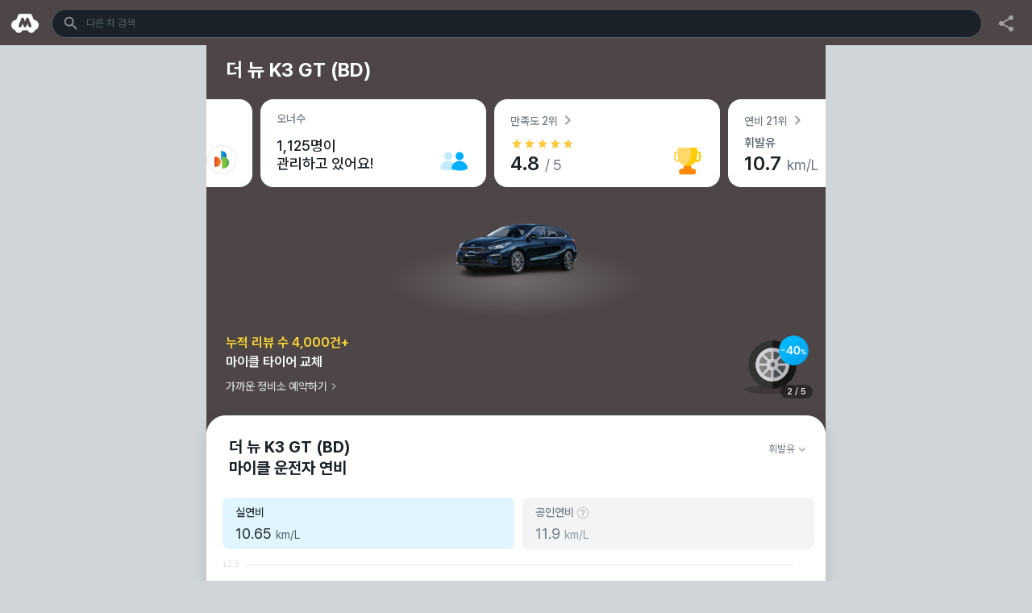

--- FILE ---
content_type: text/html;charset=UTF-8
request_url: https://modoo.macarong.net/vehicles/%EC%9E%90%EB%8F%99%EC%B0%A8/brands/%EA%B8%B0%EC%95%84/models/%EB%8D%94%20%EB%89%B4%20K3%20GT%20%28BD%29
body_size: 18071
content:
<!DOCTYPE html>
<html lang="ko"
      xmlns="http://www.w3.org/1999/xhtml">
<head>
    <meta charset="utf-8">
    <meta name="viewport"
          content="width=device-width, initial-scale=1.0, maximum-scale=1.0, user-scalable=no, viewport-fit=cover">
    <title>기아 더 뉴 K3 GT (BD) 공인연비와 실연비 비교, 리얼 시승 후기 확인 - 모두의 차고</title>
    <meta name="description"
          content="국내 준중형, 마이클 만족도 2위 : ☆4.78,
        더 뉴 K3 GT (BD)의 마이클 실연비 21위 : 10.7km/L
        , 리얼 시승 후기 15개 : 기아의 최고의 펀카 연비운전하면 연비도 잘나옵니다! 제 평균연비는 15~6 정도입니다!
스포츠키고 좀 쏴도 12밑으론 한번도 떨어진적은 없습니다.
단점은 승차감이 확실이 하드하고 시내주행에는 특화가 되있지않다보니 시내연비는살짝나쁩니다... 한8~9정도?
그리고 정지했다가 출발하면 DCT의단점이 명확하게 드러나긴합니다... 달리는거 좋아하신다면 최고의 펀카입니다!
         - 내 차의 ‘진짜 연비’가 궁금하다면? 마이클 실연비 확인! 어디에도 없는 실제 오너들의 후기 확인해 보세요!">
    <meta name="keywords"
          content="마이클,차계부,차량관리,모두의 차고,모두의차고,모차,차량연비,차량리뷰,실연비,실제연비,공인연비,연비,만족도,후기,별점,리뷰,실제후기,리얼후기,연비좋은,연비순위,연비랭킹,오너,더뉴K3GT(BD),더 뉴 K3 GT (BD),기아,kia">
    <meta name="robots" content="index,follow">
    <meta name="googlebot" content="index,follow">
    <meta name="naver-site-verification" content="5bdd6d095b3b3787ca307c0a1a98b116b86b1bc0"/>

    <meta property="og:type" content="website">
    <meta property="og:site_name" content="모두의 차고 by 마이클"/>
    <meta property="og:title"
          content="기아 더 뉴 K3 GT (BD) 공인연비와 실연비 비교, 리얼 시승 후기 확인 - 모두의 차고">
    <meta property="og:description"
          content="국내 준중형, 마이클 만족도 2위 : ☆4.78,
        더 뉴 K3 GT (BD)의 마이클 실연비 21위 : 10.7km/L
        , 리얼 시승 후기 15개 : 기아의 최고의 펀카 연비운전하면 연비도 잘나옵니다! 제 평균연비는 15~6 정도입니다!
스포츠키고 좀 쏴도 12밑으론 한번도 떨어진적은 없습니다.
단점은 승차감이 확실이 하드하고 시내주행에는 특화가 되있지않다보니 시내연비는살짝나쁩니다... 한8~9정도?
그리고 정지했다가 출발하면 DCT의단점이 명확하게 드러나긴합니다... 달리는거 좋아하신다면 최고의 펀카입니다!
         - 내 차의 ‘진짜 연비’가 궁금하다면? 마이클 실연비 확인! 어디에도 없는 실제 오너들의 후기 확인해 보세요!">
    <meta property="og:url"
          content="https://modoo.macarong.net/v4/vehicles/자동차?brandName=기아&amp;modelName=더 뉴 K3 GT (BD)">
    <meta property="og:image"
          content="https://macarong.net/resources/images/modoo/modoo_preview_facebook_기아_더_뉴_K3_GT_(BD).png">
    <meta property="og:image:secure_url"
          content="https://macarong.net/resources/images/modoo/modoo_preview_facebook_기아_더_뉴_K3_GT_(BD).png">
    <meta property="og:image:width" content="1200">
    <meta property="og:image:height" content="628">
    <meta property="fb:app_id" content="1423469731234023">

    <meta name="twitter:card" content="summary">
    <meta name="twitter:site" content="모두의 차고 by 마이클">
    <meta name="twitter:title"
          content="기아 더 뉴 K3 GT (BD) 공인연비와 실연비 비교, 리얼 시승 후기 확인 - 모두의 차고">
    <meta name="twitter:description"
          content="국내 준중형, 마이클 만족도 2위 : ☆4.78,
        더 뉴 K3 GT (BD)의 마이클 실연비 21위 : 10.7km/L
        , 리얼 시승 후기 15개 : 기아의 최고의 펀카 연비운전하면 연비도 잘나옵니다! 제 평균연비는 15~6 정도입니다!
스포츠키고 좀 쏴도 12밑으론 한번도 떨어진적은 없습니다.
단점은 승차감이 확실이 하드하고 시내주행에는 특화가 되있지않다보니 시내연비는살짝나쁩니다... 한8~9정도?
그리고 정지했다가 출발하면 DCT의단점이 명확하게 드러나긴합니다... 달리는거 좋아하신다면 최고의 펀카입니다!
         - 내 차의 ‘진짜 연비’가 궁금하다면? 마이클 실연비 확인! 어디에도 없는 실제 오너들의 후기 확인해 보세요!">
    <meta property="twitter:url"
          content="https://modoo.macarong.net/v4/vehicles/자동차?brandName=기아&amp;modelName=더 뉴 K3 GT (BD)">
    <meta property="twitter:image"
          content="https://macarong.net/resources/images/modoo/modoo_preview_facebook_기아_더_뉴_K3_GT_(BD).png">

    <meta itemprop="name"
          content="기아 더 뉴 K3 GT (BD) 공인연비와 실연비 비교, 리얼 시승 후기 확인 - 모두의 차고">
    <meta itemprop="description"
          content="국내 준중형, 마이클 만족도 2위 : ☆4.78,
        더 뉴 K3 GT (BD)의 마이클 실연비 21위 : 10.7km/L
        , 리얼 시승 후기 15개 : 기아의 최고의 펀카 연비운전하면 연비도 잘나옵니다! 제 평균연비는 15~6 정도입니다!
스포츠키고 좀 쏴도 12밑으론 한번도 떨어진적은 없습니다.
단점은 승차감이 확실이 하드하고 시내주행에는 특화가 되있지않다보니 시내연비는살짝나쁩니다... 한8~9정도?
그리고 정지했다가 출발하면 DCT의단점이 명확하게 드러나긴합니다... 달리는거 좋아하신다면 최고의 펀카입니다!
         - 내 차의 ‘진짜 연비’가 궁금하다면? 마이클 실연비 확인! 어디에도 없는 실제 오너들의 후기 확인해 보세요!">
    <meta itemprop="image"
          content="https://macarong.net/resources/images/modoo/modoo_preview_facebook_기아_더_뉴_K3_GT_(BD).png">
    <link rel="canonical"
          href="/v4/vehicles/자동차?brandName=기아&amp;modelName=더 뉴 K3 GT (BD)">
    <link rel="stylesheet" href="https://macarong.net/resources/css/macarong_modoo_web_v4.css?t=1769089326816">
    <link rel="stylesheet" type="text/css" href="https://macarong.net/css/fonts.css" />
    <link rel="stylesheet" href="https://macarong.net/post/css/swiper-bundle.min.css">
    <script src="https://macarong.net/post/js/swiper-bundle.min.js"></script>
    <script src="https://ajax.googleapis.com/ajax/libs/jquery/3.3.1/jquery.min.js"></script>
    <script async src="https://www.googletagmanager.com/gtag/js?id=UA-48737706-8"></script>
    <script>
        window.dataLayer = window.dataLayer || [];

        function gtag() {
            dataLayer.push(arguments);
        }

        gtag('js', new Date());
        gtag('config', 'UA-48737706-8');
    </script>
    <script src="https://macarong.net/resources/js/Chart.min.js"></script>
    <script src="https://macarong.net/resources/js/macarong_modoo_web.js"></script>
    <noscript>
        <img height="1" width="1" style="display:none"
             src="https://www.facebook.com/tr?id=475796496181378&ev=PageView&noscript=1"/>
    </noscript>
    <script src="https://developers.kakao.com/sdk/js/kakao.min.js"></script>
    <script src="https://macarong.net/resources/js/clipboard-polyfill.js"></script>
    <script src="https://macarong.net/resources/js/lottie-player.js"></script>
    <script src="https://macarong.net/post/js/macarong_targetgroup.js"></script>
    <script src="https://macarong.net/post/js/macarong_contents.js"></script>
</head>
<body class="hidden">
<img
        onerror="this.src='https://macarong.net/resources/images/modoo/modoo_default.png'"
        src="https://macarong.net/resources/images/modoo/modoo_preview_facebook_기아_더_뉴_K3_GT_(BD).png"
        alt="기아 더 뉴 K3 GT (BD) 공인연비와 실연비 비교, 리얼 시승 후기 확인 - 모두의 차고" style="display: none; width: 100%;"/>

<div class="topbar ui-selector-web">
    <div class="home">
        <a href="https://modoo.macarong.net">
            <span class="logo"></span>
        </a>
    </div>
    <a href="/vehicles/자동차/brands">
        <div class="search">
            <div class="bar">
                <span></span>다른 차 검색
            </div>
        </div>
    </a>
    <div class="share">
        <a href="#" onclick="javascript:showShareKakao();">
            <div class="sharebtn"></div>
        </a>
    </div>
</div>

<div class="topbar type1 ui-selector-app">
    <a href="javascript:;">
        <div class="back"><span class="icon_back_white"></span></div>
    </a>
    <div class="up-scroll"></div>
    <a href="/vehicles/자동차/brands">
        <div class="fab_layout">
            <button class="fab_search_btn">
                <span class="icon_search_fab"></span>
                <div class="fab_text">차 검색</div>
            </button>
        </div>
    </a>
</div>

<div class="topbar type2 ui-selector-web-in-app">
    <a href="javascript:history.go(-1);">
        <div class="back"><span class="icon_back_white"></span></div>
    </a>
    <div class="up-scroll"></div>
    <a href="/vehicles/자동차/brands">
        <div class="fab_layout">
            <button class="fab_search_btn">
                <span class="icon_search_fab"></span>
                <div class="fab_text">차 검색</div>
            </button>
        </div>
    </a>
</div>

<div class="header web" id="cardHeader">
    <lottie-player autoplay loop id="wave" mode="normal" src="https://macarong.net/resources/images/modoo/wave.json"></lottie-player>
    <div class="text_wrap">
        <h2 id="cardHeaderTitle" class="textCarModel">더 뉴 K3 GT (BD)</h2>
    </div>
    <div class="slide_container">
        <div class="swiper-wrapper">
            <div class="swiper-slide">
                <p>오너수</p>
                <div style="display: flex">
                    <div class="owner_count">1,125명</div>
                    <span class="owner_count">이</span>
                </div>
                <div class="owner_text">관리하고 있어요!</div>
                <img class="slide_img1" src="https://macarong.net/resources/images/modoo/icon_owners_color.svg"/>
            </div>
            <div class="swiper-slide">
                <a href="/vehicles/자동차/rank?sort=score&amp;segment=국내 준중형&amp;fuelType=GASOLINE_REGULAR">
                    <div class="label">
                        만족도 2위  <span class="img_arrow_right_black"></span>
                    </div>
                    
                    <span class="icon_star_gray">
                    <span class="icon_star_yellow"
                          style="width:95.55555555555556%;"></span>
                </span>
                    <div class="average">
                    <span class="value">4.8</span>
                        <span>/</span>
                        <span class="score">5</span>
                    </div>
                    <img class="slide_img2" src="https://macarong.net/resources/images/modoo/icon_trophy_color.svg"/>
                </a>
            </div>
            <div class="swiper-slide">
                <a href="/vehicles/자동차/rank?sort=efficiency&amp;segment=국내 준중형&amp;fuelType=GASOLINE_REGULAR">
                    <div class="label">
                        연비 21위 <span class="img_arrow_right_black"></span>
                    </div>
                    
                    <span id="ranking_fuel_type">휘발유</span>
                    <div class="average">
                        <span class="value">10.7</span>
                        <span class="score">km/L</span>
                    </div>
                    <img class="slide_img3" src="https://macarong.net/resources/images/modoo/icon_fuel_efficiency_color.svg"/>
                </a>
            </div>
            <div class="swiper-slide">
                <p>자동차 보험</p>
                <div class="insurance_text">
                    <span class="insurance_count" id="insurance_count"></span>
                    <span><br/>많이 이용해요</span>
                </div>
                <img class="insurance-img" id="insurance-img"
                     src="https://macarong.net/resources/images/modoo/icon_insurance_etc.svg"/>
            </div>
        </div>
    </div>
    <img id="gradation" src="https://macarong.net/resources/images/modoo/gradation.svg" />
    <div class="car_img">
        <img onerror="this.src='https://macarong.net/resources/images/car/img_report_car_top_default.png'"
             id="car_img" src="https://macarong.net/resources/images/car/img_report_car_top_기아_더 뉴 K3 GT (BD).png" />
    </div>

    <!-- 타겟 상품 노출 (웹) -->
    <div class="swiper auto_swiper_web">
        <div class="swiper-wrapper target_group">
            <a class="swiper-slide" style="width: 100vw;height: unset;border-radius: unset;padding: unset;box-sizing: unset;background-color: unset;">
                <div class="product_group">
                    <div class="product_text">
                        <div class="subtitle">누적 이용자 수 20만명+</div>
                        <div class="title">마이클 엔진오일 교체</div>
                        <div class="btn_text">
                            <div class="text">가까운 정비소 예약하기</div>
                            <img src="https://mycle.co.kr/resources/images/system/icon_arrow_right_white.svg">
                        </div>
                    </div>
                    <img class="img_target_group" src="https://macarong.net/resources/images/modoo/img_banner_engineoil.png">
                </div>
            </a>

            <a class="swiper-slide" style="width: 100vw;height: unset;border-radius: unset;padding: unset;box-sizing: unset;background-color: unset;">
                <div class="product_group">
                    <div class="product_text">
                        <div class="subtitle">누적 리뷰 수 4,000건+</div>
                        <div class="title">마이클 타이어 교체</div>
                        <div class="btn_text">
                            <div class="text">가까운 정비소 예약하기</div>
                            <img src="https://mycle.co.kr/resources/images/system/icon_arrow_right_white.svg">
                        </div>
                    </div>
                    <img class="img_target_group" src="https://macarong.net/resources/images/modoo/img_banner_tire.png">
                </div>
            </a>

            <a class="swiper-slide" style="width: 100vw;height: unset;border-radius: unset;padding: unset;box-sizing: unset;background-color: unset;">
                <div class="product_group">
                    <div class="product_text">
                        <div class="subtitle">이용 고객 만족도 99%</div>
                        <div class="title">마이클 내차점검</div>
                        <div class="btn_text">
                            <div class="text">가까운 정비소 예약하기</div>
                            <img src="https://mycle.co.kr/resources/images/system/icon_arrow_right_white.svg">
                        </div>
                    </div>
                    <img class="img_target_group" src="https://macarong.net/resources/images/modoo/img_banner_inspection.png">
                </div>
            </a>

            <a class="swiper-slide" style="width: 100vw;height: unset;border-radius: unset;padding: unset;box-sizing: unset;background-color: unset;">
                <div class="product_group">
                    <div class="product_text">
                        <div class="subtitle">마이클에선 당일 교체 가능</div>
                        <div class="title">안전의 핵심, 브레이크 패드</div>
                        <div class="btn_text">
                            <div class="text">가까운 정비소 예약하기</div>
                            <img src="https://mycle.co.kr/resources/images/system/icon_arrow_right_white.svg">
                        </div>
                    </div>
                    <img class="img_target_group" src="https://macarong.net/resources/images/modoo/img_banner_brake_pad.png">
                </div>
            </a>

            <a class="swiper-slide" style="width: 100vw;height: unset;border-radius: unset;padding: unset;box-sizing: unset;background-color: unset;">
                <div class="product_group">
                    <div class="product_text">
                        <div class="subtitle">제조사 정품 카트리지 사용</div>
                        <div class="title">디젤차량 연료필터 교체</div>
                        <div class="btn_text">
                            <div class="text">가까운 정비소 예약하기</div>
                            <img src="https://mycle.co.kr/resources/images/system/icon_arrow_right_white.svg">
                        </div>
                    </div>
                    <img class="img_target_group" src="https://macarong.net/resources/images/modoo/img_banner_fuel_filter.png">
                </div>
            </a>
        </div>
        <div class="auto_swiper_pagination_web"></div>
    </div>

    <!-- 타겟 상품 노출 (인앱) -->
    <div class="swiper auto_swiper">
        <div class="swiper-wrapper target_group"></div>
        <div class="auto_swiper_pagination"></div>
    </div>
</div>



<script type="text/javascript">
    $(document).ready(function () {
        var macarName = $("#cardHeaderTitle").text();
        if (macarName.indexOf("레이") != -1 || macarName.indexOf("모닝") != -1) {
            $("#engin_oil_price").text("39,000원 부터");
        } else if (macarName.indexOf("아반떼") != -1 || macarName.indexOf("쏘나타") != -1 || macarName.indexOf("i30") != -1 ||
            macarName.indexOf("코나") != -1 || macarName.indexOf("스파크") != -1 || macarName.indexOf("K3") != -1 ||
            macarName.indexOf("K5") != -1) {
            $("#engin_oil_price").text("44,000원 부터");
        } else if (macarName.indexOf("그랜저") != -1 || macarName.indexOf("싼타페") != -1 || macarName.indexOf("투싼") != -1 ||
            macarName.indexOf("K7") != -1 || macarName.indexOf("쏘렌토") != -1 || macarName.indexOf("스포티지") != -1 ||
            macarName.indexOf("카니발") != -1) {
            $("#engin_oil_price").text("49,000원 부터");
        } else if (macarName.indexOf("스타렉스") != -1 || macarName.indexOf("모하비") != -1) {
            $("#engin_oil_price").text("54,000원 부터");
        }
    });
</script>

<div class="scroll_contents_box">
    <!-- 오너 연비 -->
    <div class="card_top" id="cardAvgEfficiency">
        <div class="container top">
            <div class="fuel_text">
                <span>더 뉴 K3 GT (BD)</span>
                <br/>마이클 운전자 연비
            </div>
            <div class="onclick-menu no-pointer-events no-opacity" id="btn_show_change_fuel_btmsht">휘발유</div>
            
            <div class="efficiency">
                <div class="efficiency_layout">
                    <div class="label">실연비</div>
                    <div class="average_layout">
                        <div class="average">
                            <data id="cardAvgEfficiencySub">0.0</data>
                            <span>km/L</span></div>
                    </div>
                </div>
                <div class="official_layout">
                    <div class="official_text">
                        <div class="label">공인연비</div>
                        <a href="javascript:;" onclick="javascript:showEfficiencyGuide(true);">
                            <span class="card_img_question"></span>
                        </a>
                    </div>
                    <div class="user_count">
                        <data id="cardAvgEfficiencyDesc">0.0</data>
                        <span>km/L</span></div>
                </div>
            </div>
        </div>

        
        <div class="container" id="cardAvgEfficiency2">
            <canvas class="graph" id="chartAvgEfficiency" width="100" height="35"></canvas>
            <div class="graph_label">
                <div class="label_text">실연비</div>
                <div class="label_color1"><span class="border"></span></div>
                <div class="label_text">공인연비</div>
                <div class="label_color2"></div>
            </div>
        </div>
        <div class="card_line">
            <div class="average_text"><span>더 뉴 K3 GT (BD)</span> 운전자 평균 데이터</div>
            <span>1km 주행에</span>
            <span id="money">약 161원</span>
            <span>지출했어요</span>
            <div class="icon_won"></div>
        </div>
    </div>

    <!-- 유종 변경 연비 바텀시트 -->
    <div id="changeFuelEfficiencyBottomSheet">
        <div class="dimmed"></div>
        <div class="card">
            <div class="title">유종 선택</div>
            <div class="change-fuel-btn-box" onclick="changeFuel(&quot;GASOLINE_REGULAR&quot;, &quot;\uD718\uBC1C\uC720&quot;)">
                <div class="change-fuel-btn">휘발유</div>
                <svg xmlns="http://www.w3.org/2000/svg" width="24" height="24" viewBox="0 0 24 24" fill="#00AFFF">
                    <path fill-rule="evenodd" clip-rule="evenodd" d="M19.2803 7.34467C19.5732 7.63756 19.5732 8.11243 19.2803 8.40533L10.7803 16.9054C10.6397 17.046 10.4489 17.125 10.25 17.125C10.0511 17.125 9.86032 17.046 9.71967 16.9054L4.71967 11.9054C4.42678 11.6125 4.42678 11.1376 4.71967 10.8447C5.01256 10.5518 5.48744 10.5518 5.78033 10.8447L10.25 15.3144L18.2197 7.34467C18.5126 7.05178 18.9874 7.05178 19.2803 7.34467Z" fill="#00AFFF"/>
                </svg>
            </div>
        </div>
    </div>

    <!-- 정비 후기, 결함/리콜 -->
    <div class="card">
        <div class="card_top" style="padding: 0;">
            <div class="container board" style="padding: 0;">
                <div class="list_nav">
                    <a class="nav-item is-active" id="review" onclick="javascript:changeAction()" href="javascript:;">
                        정비 후기
                        <span>12</span>
                    </a>
                    <a class="nav-item" id="defect" onclick="javascript:changeAction()" href="javascript:;">
                        결함/리콜
                        <span>0</span>
                    </a>
                </div>
                <div id="review_list">
                    <ul class="list_section" id="cardMaintenancesList">
                        <a class="board_link" href="macarongapp:///modoo/maintenances/2480175">
                            <li class="board_list photo line">
                                <div class="board_text">
                                    <div class="title_price">
                                        <div class="maintenance">미션 오일</div>
                                        <div class="purchase_price">￦ 40,000</div>
                                    </div>
                                    <div class="user_dsc">꼼꼼하게 잘 봐주시고 사장님도 친절하십니다</div>
                                    <div class="top">
                                        <div class="top_left_maintenance">
                                            <div class="model">가솔린 터보 1.6 시그니처 가솔린</div>
                                            <div class="view gray">
                                                <span class="view_count"></span>
                                                <span class="view_number">8</span>
                                            </div>
                                            <div class="comment gray">
                                                <span class="comment_count"></span>
                                                <span class="comment_number">0</span>
                                            </div>
                                        </div>
                                    </div>
                                </div>
                                <div class="board_photo">
                                    <div class="thum">
                                        
                                    </div>
                                </div>
                            </li>
                        </a><a class="board_link" href="macarongapp:///modoo/maintenances/2363483">
                            <li class="board_list photo line">
                                <div class="board_text">
                                    <div class="title_price">
                                        <div class="maintenance">돈독 엄청 오른 곳</div>
                                        
                                    </div>
                                    <div class="user_dsc">어떻게든 돈 더 받을 생각만 함
고객이 요구하는대로 해야지
뭘 지멋대로 더해주네어쩌네
안그래도 쓸데없이 돈 깨져서 짜증나는데</div>
                                    <div class="top">
                                        <div class="top_left_maintenance">
                                            <div class="model">가솔린 터보 1.6 시그니처 가솔린</div>
                                            <div class="view gray">
                                                <span class="view_count"></span>
                                                <span class="view_number">23</span>
                                            </div>
                                            <div class="comment gray">
                                                <span class="comment_count"></span>
                                                <span class="comment_number">0</span>
                                            </div>
                                        </div>
                                    </div>
                                </div>
                                <div class="board_photo">
                                    <div class="thum">
                                        
                                    </div>
                                </div>
                            </li>
                        </a><a class="board_link" href="macarongapp:///modoo/maintenances/2338039">
                            <li class="board_list photo">
                                <div class="board_text">
                                    <div class="title_price">
                                        <div class="maintenance">세차/광택 후기</div>
                                        
                                    </div>
                                    <div class="user_dsc">경광 곤지암 배트맨 세차장
시설 나쁘지 않고 가격 저렴한 편이었음
지인 도움 받아 작업 잘 받음
</div>
                                    <div class="top">
                                        <div class="top_left_maintenance">
                                            <div class="model">가솔린 터보 1.6 시그니처 가솔린</div>
                                            <div class="view gray">
                                                <span class="view_count"></span>
                                                <span class="view_number">15</span>
                                            </div>
                                            <div class="comment gray">
                                                <span class="comment_count"></span>
                                                <span class="comment_number">0</span>
                                            </div>
                                        </div>
                                    </div>
                                </div>
                                <div class="board_photo">
                                    <div class="thum">
                                        <img src="https://macarong-media-v2.s3.amazonaws.com/public/54fd4f9a925507d78675017db1aea4d4b1e8c8e4cf9fb712a43e56bb0bb557d6_t.jpg">
                                    </div>
                                </div>
                            </li>
                        </a>
                    </ul>
                    <a href="#" class="board_link" onclick="openBoard(&#39;maintenances&#39;, &#39;기아&#39;, &#39;더 뉴 K3 GT (BD)&#39;, this)">
                        <div class="bottom_more_btn">정비 후기 더보기</div>
                    </a>
                </div>
                <div id="defect_list" style="display: none">
                    
                    <a href="#" class="board_link" onclick="openBoard(&#39;recalls&#39;, &#39;기아&#39;, &#39;더 뉴 K3 GT (BD)&#39;, this)">
                        
                    </a>
                </div>
            </div>
        </div>

        

        <div class="card_bottom_blank" id="no_defect">
            <div class="container blank">
                <div class="ui-selector-web ui-selector-web-in-app">
                    <div id="defect_img"></div>
                    <p>결함/리콜이 아직 없어요.</p>
                    <p>혹시 발견하셨다면 공유해주세요!</p>
                    <a href="macarongapp:///modoo/recalls/write">
                        <div class="button"><span class="icon_edit_white">결함/리콜 작성하기</span></div>
                    </a>
                </div>
                <div class="hidden ui-selector-app">
                    <div id="defect_img"></div>
                    <p>결함/리콜이 아직 없어요.</p>
                    <p>혹시 발견하셨다면 공유해주세요!</p>
                    <a href="macarongapp:///modoo/recalls/write">
                        <div class="button"><span class="icon_edit_white">결함/리콜 작성하기</span></div>
                    </a>
                </div>
            </div>
        </div>
    </div>

    <!-- 운전자 리뷰 -->
    <div class="card" id="cardCarReview">
        <div class="card_top">
            <div class="container top">
                <div class="review_text">
                    <span>더 뉴 K3 GT (BD)</span>
                    <br/>운전자 리뷰
                </div>
                <div id="cardCarReviewList"></div>
            </div>
            <a class="review_link" id="review-list-more" href="macarongapp:///modoo/carreview/list/더 뉴 K3 GT (BD)/기아/4.777777777777778/198">
                <div class="bottom_more_btn" style="margin-bottom: 16px;">운전자 리뷰 더보기</div>
            </a>
        </div>
        <div class="card_bottom_blank">
            <div class="container blank">
                <div class="ui-selector-web ui-selector-web-in-app">
                    <div id="score_img"></div>
                    <p>아직 운전자 리뷰가 없어요.</p>
                    <p>내 차의 첫 리뷰를 남겨보세요!</p>
                    <a href="macarongapp:///modoo/carreview/write">
                        <div class="button"><span class="icon_edit_white">운전자 리뷰 작성하기</span></div>
                    </a>
                </div>
                <div class="hidden ui-selector-app">
                    <div id="score_img"></div>
                    <p>아직 운전자 리뷰가 없어요.</p>
                    <p>내 차의 첫 리뷰를 남겨보세요!</p>
                    <a href="macarongapp:///modoo/carreview/write">
                        <div class="button"><span class="icon_edit_white">운전자 리뷰 작성하기</span></div>
                    </a>
                </div>
            </div>
        </div>
    </div>

    <!-- 자동차 보험 선호도 -->
    <div class="card" id="cardInsurance">
        <div class="card_top">
            <div class="container top">
                <h4>가장 인기있는<br/>자동차 보험</h4>
                <div class="car_label">더 뉴 K3 GT (BD) 운전자 기준</div>
                <canvas class="graph" id="chartInsurance" width="100" height="100"></canvas>
            </div>
            
            <div id="chartInsuranceButton" class="card card_bottom_extra insurance_btn">
                <a href="https://macarong.net/services/service_insurance_estimate.html">
                    <div class="container bottom button">
                        <div class="btn_cal">
                            <span class="car_bottom_car_label">더 뉴 K3 GT (BD)</span>
                            <span class="car_bottom_btn_label" id="cardInsuranceTitle">자동차 보험료 계산하기</span>
                        </div>
                        <span class="card_img_arrow_right_black"></span>
                        <span class="card_img_cal_black"></span>
                    </div>
                </a>
            </div>
        </div>
    </div>

    <!-- 비슷한 모델 -->
    <div class="card_top grey">
        <div class="container scroll_hidden">
            <div class="similar_model_title">
                <div style="float: left">더 뉴 K3 GT (BD)</div><div>와</div>
                <div>비슷한 모델이에요</div>
            </div>
            <div class="model_list">
                <div class="scrolls">

                    <div class="car_box">
                        <a href="/v4/vehicles/자동차?brandName=기아&amp;modelName=더 뉴 K3 (BD)">
                            <div class="similar_model">
                                <img onerror="this.src='https://macarong.net/resources/images/car/img_report_car_top_default.png'"
                                     src="https://macarong.net/resources/images/car/img_report_car_top_기아_더 뉴 K3 (BD).png" />
                            </div>
                            <div class="name">더 뉴 K3 (BD)</div>
                            <div class="average">
                                <span class="icon_star_gray">
                                    <span class="icon_star_yellow"
                                          style="width:94.01079136690647%;"></span>
                                </span>
                                <div class="value">4.70</div>
                            </div>
                            <div class="fuel_efficiency">
                                <div class="real">실연비 13.3 km/L</div>
                                <div class="official">공인연비 14.1 ~ 15.2 km/L</div>
                            </div>
                        </a>
                    </div>

                    <div class="car_box">
                        <a href="/v4/vehicles/자동차?brandName=현대&amp;modelName=아반떼 N (CN7)">
                            <div class="similar_model">
                                <img onerror="this.src='https://macarong.net/resources/images/car/img_report_car_top_default.png'"
                                     src="https://macarong.net/resources/images/car/img_report_car_top_현대_아반떼 N (CN7).png" />
                            </div>
                            <div class="name">아반떼 N (CN7)</div>
                            <div class="average">
                                <span class="icon_star_gray">
                                    <span class="icon_star_yellow"
                                          style="width:95.73770491803279%;"></span>
                                </span>
                                <div class="value">4.79</div>
                            </div>
                            <div class="fuel_efficiency">
                                <div class="real">실연비 9.4 km/L</div>
                                <div class="official">공인연비 10.4 ~ 10.7 km/L</div>
                            </div>
                        </a>
                    </div>

                    <div class="car_box">
                        <a href="/v4/vehicles/자동차?brandName=현대&amp;modelName=올 뉴 아반떼(CN7)">
                            <div class="similar_model">
                                <img onerror="this.src='https://macarong.net/resources/images/car/img_report_car_top_default.png'"
                                     src="https://macarong.net/resources/images/car/img_report_car_top_현대_올 뉴 아반떼(CN7).png" />
                            </div>
                            <div class="name">올 뉴 아반떼(CN7)</div>
                            <div class="average">
                                <span class="icon_star_gray">
                                    <span class="icon_star_yellow"
                                          style="width:94.21322863183327%;"></span>
                                </span>
                                <div class="value">4.71</div>
                            </div>
                            <div class="fuel_efficiency">
                                <div class="real">실연비 12.7 km/L</div>
                                <div class="official">공인연비 12.3 ~ 15.4 km/L</div>
                            </div>
                        </a>
                    </div>

                    <div class="car_box">
                        <a href="/v4/vehicles/자동차?brandName=기아&amp;modelName=올 뉴 K3">
                            <div class="similar_model">
                                <img onerror="this.src='https://macarong.net/resources/images/car/img_report_car_top_default.png'"
                                     src="https://macarong.net/resources/images/car/img_report_car_top_기아_올 뉴 K3.png" />
                            </div>
                            <div class="name">올 뉴 K3</div>
                            <div class="average">
                                <span class="icon_star_gray">
                                    <span class="icon_star_yellow"
                                          style="width:91.81449619301888%;"></span>
                                </span>
                                <div class="value">4.59</div>
                            </div>
                            <div class="fuel_efficiency">
                                <div class="real">실연비 13.3 km/L</div>
                                <div class="official">공인연비 14.1 ~ 15.2 km/L</div>
                            </div>
                        </a>
                    </div>

                    <div class="car_box">
                        <a href="/v4/vehicles/자동차?brandName=현대&amp;modelName=더 뉴 아반떼 AD">
                            <div class="similar_model">
                                <img onerror="this.src='https://macarong.net/resources/images/car/img_report_car_top_default.png'"
                                     src="https://macarong.net/resources/images/car/img_report_car_top_현대_더 뉴 아반떼 AD.png" />
                            </div>
                            <div class="name">더 뉴 아반떼 AD</div>
                            <div class="average">
                                <span class="icon_star_gray">
                                    <span class="icon_star_yellow"
                                          style="width:91.221549384005%;"></span>
                                </span>
                                <div class="value">4.56</div>
                            </div>
                            <div class="fuel_efficiency">
                                <div class="real">실연비 12.4 km/L</div>
                                <div class="official">공인연비 11.6 ~ 15.2 km/L</div>
                            </div>
                        </a>
                    </div>

                    <div class="car_box">
                        <a href="/v4/vehicles/자동차?brandName=기아&amp;modelName=K3 GT">
                            <div class="similar_model">
                                <img onerror="this.src='https://macarong.net/resources/images/car/img_report_car_top_default.png'"
                                     src="https://macarong.net/resources/images/car/img_report_car_top_기아_K3 GT.png" />
                            </div>
                            <div class="name">K3 GT</div>
                            <div class="average">
                                <span class="icon_star_gray">
                                    <span class="icon_star_yellow"
                                          style="width:92.94642857142858%;"></span>
                                </span>
                                <div class="value">4.65</div>
                            </div>
                            <div class="fuel_efficiency">
                                <div class="real">실연비 11.3 km/L</div>
                                <div class="official">공인연비 12.1 ~ 12.2 km/L</div>
                            </div>
                        </a>
                    </div>

                    <div class="car_box">
                        <a href="/v4/vehicles/자동차?brandName=쉐보레(GM대우)&amp;modelName=올 뉴 크루즈">
                            <div class="similar_model">
                                <img onerror="this.src='https://macarong.net/resources/images/car/img_report_car_top_default.png'"
                                     src="https://macarong.net/resources/images/car/img_report_car_top_쉐보레(GM대우)_올 뉴 크루즈.png" />
                            </div>
                            <div class="name">올 뉴 크루즈</div>
                            <div class="average">
                                <span class="icon_star_gray">
                                    <span class="icon_star_yellow"
                                          style="width:88.14475492441595%;"></span>
                                </span>
                                <div class="value">4.41</div>
                            </div>
                            <div class="fuel_efficiency">
                                <div class="real">실연비 12.3 km/L</div>
                                <div class="official">공인연비 13.5 km/L</div>
                            </div>
                        </a>
                    </div>

                    <div class="car_box">
                        <a href="/v4/vehicles/자동차?brandName=현대&amp;modelName=아반떼 스포츠">
                            <div class="similar_model">
                                <img onerror="this.src='https://macarong.net/resources/images/car/img_report_car_top_default.png'"
                                     src="https://macarong.net/resources/images/car/img_report_car_top_현대_아반떼 스포츠.png" />
                            </div>
                            <div class="name">아반떼 스포츠</div>
                            <div class="average">
                                <span class="icon_star_gray">
                                    <span class="icon_star_yellow"
                                          style="width:93.0421216848674%;"></span>
                                </span>
                                <div class="value">4.65</div>
                            </div>
                            <div class="fuel_efficiency">
                                <div class="real">실연비 11.3 km/L</div>
                                <div class="official">공인연비 11.6 ~ 12.0 km/L</div>
                            </div>
                        </a>
                    </div>

                    <div class="car_box">
                        <a href="/v4/vehicles/자동차?brandName=현대&amp;modelName=아반떼 AD">
                            <div class="similar_model">
                                <img onerror="this.src='https://macarong.net/resources/images/car/img_report_car_top_default.png'"
                                     src="https://macarong.net/resources/images/car/img_report_car_top_현대_아반떼 AD.png" />
                            </div>
                            <div class="name">아반떼 AD</div>
                            <div class="average">
                                <span class="icon_star_gray">
                                    <span class="icon_star_yellow"
                                          style="width:88.02988135344954%;"></span>
                                </span>
                                <div class="value">4.40</div>
                            </div>
                            <div class="fuel_efficiency">
                                <div class="real">실연비 11.8 km/L</div>
                                <div class="official">공인연비 12.0 ~ 13.7 km/L</div>
                            </div>
                        </a>
                    </div>

                    <div class="car_box">
                        <a href="/v4/vehicles/자동차?brandName=기아&amp;modelName=더 뉴 K3">
                            <div class="similar_model">
                                <img onerror="this.src='https://macarong.net/resources/images/car/img_report_car_top_default.png'"
                                     src="https://macarong.net/resources/images/car/img_report_car_top_기아_더 뉴 K3.png" />
                            </div>
                            <div class="name">더 뉴 K3</div>
                            <div class="average">
                                <span class="icon_star_gray">
                                    <span class="icon_star_yellow"
                                          style="width:86.85557586837294%;"></span>
                                </span>
                                <div class="value">4.34</div>
                            </div>
                            <div class="fuel_efficiency">
                                <div class="real">실연비 11.9 km/L</div>
                                <div class="official">공인연비 13.2 ~ 14.1 km/L</div>
                            </div>
                        </a>
                    </div>

                    <div class="car_box">
                        <a href="/v4/vehicles/자동차?brandName=쉐보레(GM대우)&amp;modelName=어메이징 뉴 크루즈">
                            <div class="similar_model">
                                <img onerror="this.src='https://macarong.net/resources/images/car/img_report_car_top_default.png'"
                                     src="https://macarong.net/resources/images/car/img_report_car_top_쉐보레(GM대우)_어메이징 뉴 크루즈.png" />
                            </div>
                            <div class="name">어메이징 뉴 크루즈</div>
                            <div class="average">
                                <span class="icon_star_gray">
                                    <span class="icon_star_yellow"
                                          style="width:83.92857142857142%;"></span>
                                </span>
                                <div class="value">4.20</div>
                            </div>
                            <div class="fuel_efficiency">
                                <div class="real">실연비 10.3 km/L</div>
                                <div class="official">공인연비 11.3 ~ 12.6 km/L</div>
                            </div>
                        </a>
                    </div>

                    <div class="car_box">
                        <a href="/v4/vehicles/자동차?brandName=쉐보레(GM대우)&amp;modelName=어메이징 뉴 크루즈5">
                            <div class="similar_model">
                                <img onerror="this.src='https://macarong.net/resources/images/car/img_report_car_top_default.png'"
                                     src="https://macarong.net/resources/images/car/img_report_car_top_쉐보레(GM대우)_어메이징 뉴 크루즈5.png" />
                            </div>
                            <div class="name">어메이징 뉴 크루즈5</div>
                            <div class="average">
                                <span class="icon_star_gray">
                                    <span class="icon_star_yellow"
                                          style="width:83.62694300518135%;"></span>
                                </span>
                                <div class="value">4.18</div>
                            </div>
                            <div class="fuel_efficiency">
                                <div class="real">실연비 10.5 km/L</div>
                                <div class="official">공인연비 11.1 ~ 12.6 km/L</div>
                            </div>
                        </a>
                    </div>

                    <div class="car_box">
                        <a href="/v4/vehicles/자동차?brandName=르노삼성&amp;modelName=SM3 네오">
                            <div class="similar_model">
                                <img onerror="this.src='https://macarong.net/resources/images/car/img_report_car_top_default.png'"
                                     src="https://macarong.net/resources/images/car/img_report_car_top_르노삼성_SM3 네오.png" />
                            </div>
                            <div class="name">SM3 네오</div>
                            <div class="average">
                                <span class="icon_star_gray">
                                    <span class="icon_star_yellow"
                                          style="width:81.70058796924468%;"></span>
                                </span>
                                <div class="value">4.09</div>
                            </div>
                            <div class="fuel_efficiency">
                                <div class="real">실연비 13.1 km/L</div>
                                <div class="official">공인연비 15.0 km/L</div>
                            </div>
                        </a>
                    </div>

                    <div class="car_box">
                        <a href="/v4/vehicles/자동차?brandName=현대&amp;modelName=더 뉴 아반떼 MD">
                            <div class="similar_model">
                                <img onerror="this.src='https://macarong.net/resources/images/car/img_report_car_top_default.png'"
                                     src="https://macarong.net/resources/images/car/img_report_car_top_현대_더 뉴 아반떼 MD.png" />
                            </div>
                            <div class="name">더 뉴 아반떼 MD</div>
                            <div class="average">
                                <span class="icon_star_gray">
                                    <span class="icon_star_yellow"
                                          style="width:85.53452506133894%;"></span>
                                </span>
                                <div class="value">4.28</div>
                            </div>
                            <div class="fuel_efficiency">
                                <div class="real">실연비 12.3 km/L</div>
                                <div class="official">공인연비 14.0 km/L</div>
                            </div>
                        </a>
                    </div>

                    <div class="car_box">
                        <a href="/v4/vehicles/자동차?brandName=기아&amp;modelName=K3 쿱">
                            <div class="similar_model">
                                <img onerror="this.src='https://macarong.net/resources/images/car/img_report_car_top_default.png'"
                                     src="https://macarong.net/resources/images/car/img_report_car_top_기아_K3 쿱.png" />
                            </div>
                            <div class="name">K3 쿱</div>
                            <div class="average">
                                <span class="icon_star_gray">
                                    <span class="icon_star_yellow"
                                          style="width:89.7%;"></span>
                                </span>
                                <div class="value">4.49</div>
                            </div>
                            <div class="fuel_efficiency">
                                <div class="real">실연비 10.9 km/L</div>
                                <div class="official">공인연비 11.5 ~ 12.8 km/L</div>
                            </div>
                        </a>
                    </div>

                    <div class="car_box">
                        <a href="/v4/vehicles/자동차?brandName=기아&amp;modelName=K3 유로">
                            <div class="similar_model">
                                <img onerror="this.src='https://macarong.net/resources/images/car/img_report_car_top_default.png'"
                                     src="https://macarong.net/resources/images/car/img_report_car_top_기아_K3 유로.png" />
                            </div>
                            <div class="name">K3 유로</div>
                            <div class="average">
                                <span class="icon_star_gray">
                                    <span class="icon_star_yellow"
                                          style="width:85.73643410852712%;"></span>
                                </span>
                                <div class="value">4.29</div>
                            </div>
                            <div class="fuel_efficiency">
                                <div class="real">실연비 12.7 km/L</div>
                                <div class="official">공인연비 12.3 km/L</div>
                            </div>
                        </a>
                    </div>

                    <div class="car_box">
                        <a href="/v4/vehicles/자동차?brandName=현대&amp;modelName=아반떼MD 쿠페">
                            <div class="similar_model">
                                <img onerror="this.src='https://macarong.net/resources/images/car/img_report_car_top_default.png'"
                                     src="https://macarong.net/resources/images/car/img_report_car_top_현대_아반떼MD 쿠페.png" />
                            </div>
                            <div class="name">아반떼MD 쿠페</div>
                            <div class="average">
                                <span class="icon_star_gray">
                                    <span class="icon_star_yellow"
                                          style="width:91.07692307692307%;"></span>
                                </span>
                                <div class="value">4.55</div>
                            </div>
                            <div class="fuel_efficiency">
                                <div class="real">실연비 11.1 km/L</div>
                                <div class="official">공인연비 12.4 km/L</div>
                            </div>
                        </a>
                    </div>

                    <div class="car_box">
                        <a href="/v4/vehicles/자동차?brandName=기아&amp;modelName=K3">
                            <div class="similar_model">
                                <img onerror="this.src='https://macarong.net/resources/images/car/img_report_car_top_default.png'"
                                     src="https://macarong.net/resources/images/car/img_report_car_top_기아_K3.png" />
                            </div>
                            <div class="name">K3</div>
                            <div class="average">
                                <span class="icon_star_gray">
                                    <span class="icon_star_yellow"
                                          style="width:82.72958319213826%;"></span>
                                </span>
                                <div class="value">4.14</div>
                            </div>
                            <div class="fuel_efficiency">
                                <div class="real">실연비 12.1 km/L</div>
                                <div class="official">공인연비 14.0 km/L</div>
                            </div>
                        </a>
                    </div>

                    <div class="car_box">
                        <a href="/v4/vehicles/자동차?brandName=쉐보레(GM대우)&amp;modelName=크루즈5">
                            <div class="similar_model">
                                <img onerror="this.src='https://macarong.net/resources/images/car/img_report_car_top_default.png'"
                                     src="https://macarong.net/resources/images/car/img_report_car_top_쉐보레(GM대우)_크루즈5.png" />
                            </div>
                            <div class="name">크루즈5</div>
                            <div class="average">
                                <span class="icon_star_gray">
                                    <span class="icon_star_yellow"
                                          style="width:84.55764075067025%;"></span>
                                </span>
                                <div class="value">4.23</div>
                            </div>
                            <div class="fuel_efficiency">
                                <div class="real">실연비 10.6 km/L</div>
                                <div class="official">공인연비 11.1 ~ 12.6 km/L</div>
                            </div>
                        </a>
                    </div>

                    <div class="car_box">
                        <a href="/v4/vehicles/자동차?brandName=현대&amp;modelName=아반떼 MD">
                            <div class="similar_model">
                                <img onerror="this.src='https://macarong.net/resources/images/car/img_report_car_top_default.png'"
                                     src="https://macarong.net/resources/images/car/img_report_car_top_현대_아반떼 MD.png" />
                            </div>
                            <div class="name">아반떼 MD</div>
                            <div class="average">
                                <span class="icon_star_gray">
                                    <span class="icon_star_yellow"
                                          style="width:80.34267034886997%;"></span>
                                </span>
                                <div class="value">4.02</div>
                            </div>
                            <div class="fuel_efficiency">
                                <div class="real">실연비 12.0 km/L</div>
                                <div class="official">공인연비 13.9 km/L</div>
                            </div>
                        </a>
                    </div>

                    <div class="car_box">
                        <a href="/v4/vehicles/자동차?brandName=쉐보레(GM대우)&amp;modelName=크루즈">
                            <div class="similar_model">
                                <img onerror="this.src='https://macarong.net/resources/images/car/img_report_car_top_default.png'"
                                     src="https://macarong.net/resources/images/car/img_report_car_top_쉐보레(GM대우)_크루즈.png" />
                            </div>
                            <div class="name">크루즈</div>
                            <div class="average">
                                <span class="icon_star_gray">
                                    <span class="icon_star_yellow"
                                          style="width:82.01299468399291%;"></span>
                                </span>
                                <div class="value">4.10</div>
                            </div>
                            <div class="fuel_efficiency">
                                <div class="real">실연비 10.1 km/L</div>
                                <div class="official">공인연비 11.3 ~ 13.0 km/L</div>
                            </div>
                        </a>
                    </div>

                    <div class="car_box">
                        <a href="/v4/vehicles/자동차?brandName=기아&amp;modelName=포르테 해치백">
                            <div class="similar_model">
                                <img onerror="this.src='https://macarong.net/resources/images/car/img_report_car_top_default.png'"
                                     src="https://macarong.net/resources/images/car/img_report_car_top_기아_포르테 해치백.png" />
                            </div>
                            <div class="name">포르테 해치백</div>
                            <div class="average">
                                <span class="icon_star_gray">
                                    <span class="icon_star_yellow"
                                          style="width:84.21319796954315%;"></span>
                                </span>
                                <div class="value">4.21</div>
                            </div>
                            <div class="fuel_efficiency">
                                <div class="real">실연비 11.3 km/L</div>
                                <div class="official">공인연비 13.0 km/L</div>
                            </div>
                        </a>
                    </div>

                    <div class="car_box">
                        <a href="/v4/vehicles/자동차?brandName=르노삼성&amp;modelName=뉴SM3">
                            <div class="similar_model">
                                <img onerror="this.src='https://macarong.net/resources/images/car/img_report_car_top_default.png'"
                                     src="https://macarong.net/resources/images/car/img_report_car_top_르노삼성_뉴SM3.png" />
                            </div>
                            <div class="name">뉴SM3</div>
                            <div class="average">
                                <span class="icon_star_gray">
                                    <span class="icon_star_yellow"
                                          style="width:78.44163072213719%;"></span>
                                </span>
                                <div class="value">3.92</div>
                            </div>
                            <div class="fuel_efficiency">
                                <div class="real">실연비 12.3 km/L</div>
                                <div class="official">공인연비 13.2 ~ 15.0 km/L</div>
                            </div>
                        </a>
                    </div>

                    <div class="car_box">
                        <a href="/v4/vehicles/자동차?brandName=기아&amp;modelName=포르테 쿱">
                            <div class="similar_model">
                                <img onerror="this.src='https://macarong.net/resources/images/car/img_report_car_top_default.png'"
                                     src="https://macarong.net/resources/images/car/img_report_car_top_기아_포르테 쿱.png" />
                            </div>
                            <div class="name">포르테 쿱</div>
                            <div class="average">
                                <span class="icon_star_gray">
                                    <span class="icon_star_yellow"
                                          style="width:85.66290255123378%;"></span>
                                </span>
                                <div class="value">4.28</div>
                            </div>
                            <div class="fuel_efficiency">
                                <div class="real">실연비 11.0 km/L</div>
                                <div class="official">공인연비 10.9 ~ 15.0 km/L</div>
                            </div>
                        </a>
                    </div>

                    <div class="car_box">
                        <a href="/v4/vehicles/자동차?brandName=기아&amp;modelName=포르테">
                            <div class="similar_model">
                                <img onerror="this.src='https://macarong.net/resources/images/car/img_report_car_top_default.png'"
                                     src="https://macarong.net/resources/images/car/img_report_car_top_기아_포르테.png" />
                            </div>
                            <div class="name">포르테</div>
                            <div class="average">
                                <span class="icon_star_gray">
                                    <span class="icon_star_yellow"
                                          style="width:81.51710125296307%;"></span>
                                </span>
                                <div class="value">4.08</div>
                            </div>
                            <div class="fuel_efficiency">
                                <div class="real">실연비 12.2 km/L</div>
                                <div class="official">공인연비 13.6 ~ 16.5 km/L</div>
                            </div>
                        </a>
                    </div>

                    <div class="car_box">
                        <a href="/v4/vehicles/자동차?brandName=쉐보레(GM대우)&amp;modelName=라세티 프리미어">
                            <div class="similar_model">
                                <img onerror="this.src='https://macarong.net/resources/images/car/img_report_car_top_default.png'"
                                     src="https://macarong.net/resources/images/car/img_report_car_top_쉐보레(GM대우)_라세티 프리미어.png" />
                            </div>
                            <div class="name">라세티 프리미어</div>
                            <div class="average">
                                <span class="icon_star_gray">
                                    <span class="icon_star_yellow"
                                          style="width:75.6453660600931%;"></span>
                                </span>
                                <div class="value">3.78</div>
                            </div>
                            <div class="fuel_efficiency">
                                <div class="real">실연비 10.6 km/L</div>
                                <div class="official">공인연비 13.0 km/L</div>
                            </div>
                        </a>
                    </div>
                </div>
            </div>
        </div>
    </div>

    <div class="share_layout">
        <div class="text">주변 운전자에게 공유해주세요!</div>
        <div class="sharekakao">
            <a class="btnsendmcr" href="javascript:;" id="kakao-link-btn"></a>
            <a class="btncopyurl" href="javascript:;" id="FBshareBtn" onclick="javascript:CopyLink()"></a>
            <a class="btnmoredetails" href="javascript:;" id="more-details" onclick="javascript:ShareMore()"></a>
        </div>
    </div>

    <div class="footer ui-selector-web">
        <div class="logo"></div>
        <div class="down">
            <a href="#" onclick="javascript:openAppStore(&#39;[[${macar.name}]]&#39;)">
                <div class="down_mcr"><span></span>마이클 앱에서 보기</div>
            </a>
        </div>
        <div class="agree">
            <a href="https://macarong.net/agree/agree_1_mycle.html?check=webpage" target="_self">
                <div class="textbtn">이용약관</div>
            </a>
            <span>|</span>
            <a href="https://macarong.net/agree/agree_2_mycle.html?check=webpage" target="_self">
                <div class="textbtn">개인정보취급방침</div>
            </a>
        </div>
        <div class="copyright">ⓒ Macarong Factory</div>
    </div>


    <div class="modalDialog share" id="shareKakaoPopup">
        <div class="modal-content">
            <a href="#" onclick="javascript:hideShareKakao()" class="btn_close">닫기</a>
            <h1>공유하기</h1>
            <div class="share_modal">
                <div class="text">친구에게 알려주세요!</div>
                <div class="btns">
                    <li>
                        <a href="javascript:;" id="kakao-link-btn-popup">
                            <img src="https://macarong.net/resources/images/car/icon_share_kakao.png">
                        </a>
                    </li>
                    <li>
                        <a href="javascript:;" onclick="javascript:CopyLink()">
                            <img src="https://macarong.net/resources/images/car/icon_share_url_gray.png">
                        </a>
                    </li>
                </div>
            </div>
        </div>
    </div>

    <div class="modalDialog down" id="openAppPopup">
        <div class="modal-content">
            <a href="#" onclick="javascript:hideMacarongApp()" class="btn_close">다시 보지 않기</a>
            <h2>마이클앱에서<br/>내 차 오너분들과<br/>정보를 나누세요!</h2>
            <a href="#" onclick="javascript:openAppStore(&#39;[[${macar.name}]]&#39;)">
                <div class="down_btn">
                    <span></span>
                    <div class="text">마이클앱에서 보기</div>
                </div>
            </a>
        </div>
    </div>

    <div class="modalDialog info" id="efficiencyGuide">
        <div class="modal-content">
            <h1>공인연비란?</h1>
            <p>차량을 출시할 때 제조사에서 공식적으로 측정한 연비 정보예요. 세부모델(트림)을 설정하면 더 정확한 공인연비를 볼 수 &nbsp;&nbsp;&nbsp; 있어요.</p>
            <div class="guide">세부모델 설정 방법 : 홈탭 '누적주행거리' 상단 '내 차 정보' 클릭 > '세부모델 선택'</div>
            <div class="modal_button">
                <a href="javascript:;" onclick="javascript:showEfficiencyGuide(false);">
                    <span id="ok_action" class="select_ok">확인</span>
                </a>
            </div>
        </div>
    </div>

    <div class="modalDialog info" id="changeFuel">
        <div class="changeFuel-modal-content">
            <div class="fuel_text">
                <div>더 뉴 K3 GT (BD)</div>
                <span id="changeFuel_text"></span>
                <span>연비</span>
            </div>
            <div class="modal_button">
                <a href="javascript:;" onclick="javascript:showChangeFuel(false);">
                    <img id="ok_action" class="select"
                         src="https://macarong.net/resources/images/modoo/icon_close_black.svg">
                </a>
            </div>
            <div class="efficiency">
                <div class="efficiency_layout">
                    <div class="label">실연비</div>
                    <div class="average_layout">
                        <div class="average">
                            <span id="changeFuelEfficiency"></span>
                            <span>km/L</span></div>
                    </div>
                </div>
                <div class="official_layout">
                    <div class="official_text">
                        <div class="label">공인연비</div>
                    </div>
                    <div class="user_count">
                        <span id="minOfficialFuelEfficiency"></span>
                        <span id="maxOfficialFuelEfficiency"></span>
                        <span id="official_unit">km/L</span></div>
                </div>
            </div>
        </div>
    </div>
</div>
</body>

<script type="text/template" data-template="templateReviewItem">
    <a class="review_link" href="macarongapp:///modoo/carreview/${reviewId}">
        <div class="review_list line">
            <img src="${authorPhoto}" />
            <div class="model">${authorCar}</div>
        </div>
        <div class="star_rate">
            <span class="icon_star_gray">
                <span class="icon_star_yellow"></span>
            </span>
            <span class="rate">${score}</span>
        </div>
        <div class="bottom">${content}</div>
    </a>
</script>

<script>
    //<![CDATA[

    var model = "\uB354 \uB274 K3 GT (BD)";
    var company = "\uAE30\uC544";
    var grade = "";
    var staple = "1";
    var code = "kia";
    var carType = "0";
    var backgroundColor = getCarCompanyColor(code);

    $(function(){
        let options = {};
        if ( $(".swiper-slide").length == 1 ) {
            options = {
                loop: false,
                width: 320,
                slidesPerView: 1,
                centeredSlides: true,
                spaceBetween: 0,
                slidesOffsetBefore: 20,
                breakpoints: {
                    320: {
                        slidesOffsetBefore: 0,
                    },
                    360: {
                        slidesOffsetBefore: 20,
                    },
                    375: {
                        slidesOffsetBefore: 27.5,
                    },
                    414: {
                        slidesOffsetBefore: 47,
                    }
                }
            }
        } else {
            options = {
                loop: true,
                loopAdditionalSlides : 1,
                width: 280,
                centerSlides: true,
                spaceBetween: 10,
                slidesOffsetBefore: 40,
                breakpoints: {
                    320: {
                        slidesOffsetBefore: 20,
                    },
                    360: {
                        slidesOffsetBefore: 40,
                    },
                    375: {
                        slidesOffsetBefore: 47.5,
                    },
                    414: {
                        slidesOffsetBefore: 67,
                    }
                }
            }
        }
        var swiper = new Swiper('.slide_container', options);
    })

    // 타겟 상품 그룹 슬라이드 배너 (웹)
    new Swiper(".auto_swiper_web", {
        loop: true,
        centeredSlides: true,
        autoplay: {
            delay: 3000,
            disableOnInteraction: false,
        },
        pagination: {
            el: ".auto_swiper_pagination_web",
            type: "fraction",
        },
        observer: true,
        observeParents: true
    });

    // 타겟 상품 그룹 슬라이드 배너 (인앱)
    new Swiper(".auto_swiper", {
        centeredSlides: true,
        autoplay: {
            delay: 3000,
            disableOnInteraction: false,
        },
        pagination: {
            el: ".auto_swiper_pagination",
            type: "fraction",
        },
        observer: true,
        observeParents: true
    });

    function initKakaoShareButton(container) {
        var url = new URL(location);
        var opt = (url.search == '') ? '?' : '&';

        var utmParams = 'utm_source=kakaotalk&utm_medium=sharelink&utm_campaign=modoo_' + "\uAE30\uC544" + '_' + "\uB354 \uB274 K3 GT (BD)";
        var webUrl = decodeURIComponent(location.href).replace(unicodeToChar(model), unicodeToChar(model).replace('/', '%2F')) + opt + unicodeToChar(utmParams).replace(/\s/g, "_");
        var imageUrl = 'https://macarong.net/resources/images/modoo/modoo_preview_kakao_' +
            encodeURIComponent(unicodeToChar("\uAE30\uC544")) + '_' +
            encodeURIComponent(unicodeToChar("\uB354 \uB274 K3 GT (BD)").replace('/', '_')) + '.png';

        Kakao.Link.createDefaultButton({
            container: container,
            objectType: 'feed',
            content: {
                title: company + ' ' + model + ' 진짜 연비는?',
                description: '오너들의 실연비와 리얼후기를 살펴보세요!\n'
                    + '실연비 ' + "10.7km\/L" + ', '
                    + '리얼 시승 후기 ' + 15 + '개',
                imageUrl: imageUrl,
                link: {
                    mobileWebUrl: webUrl,
                    webUrl: webUrl
                }
            },
            buttons: [
                {
                    title: '자세히 보기',
                    link: {
                        mobileWebUrl: webUrl,
                        webUrl: webUrl
                    }
                }
            ]
        });
    }

    // 유종 변경 모달
    var EfficiencyPremium = "9.48";
    var EfficiencyGasoline = "10.65";
    var EfficiencyDiesel = ".00";
    var EfficiencyLpg = ".00";
    var EfficiencyEv = ".00";

    var officialEfficiencyPremium = null;
    var officialEfficiencyGasoline = {"brand":"\uAE30\uC544","fuelType":"GASOLINE_REGULAR","maxFuelEconomy":11.9,"minFuelEconomy":11.9,"model":"\uB354 \uB274 K3 GT (BD)","yearFrom":"2021"};
    var officialEfficiencyDiesel = null;
    var officialEfficiencyLpg = null;
    var officialEfficiencyEv = null;

    var minFuelEconomy = '정보없음';
    var maxFuelEconomy = '';

    function nullCheckOfficialEfficiency(officialEfficiencyFueltype) {
        if (officialEfficiencyFueltype) {
            minFuelEconomy = officialEfficiencyFueltype.minFuelEconomy;
            maxFuelEconomy = officialEfficiencyFueltype.maxFuelEconomy;
        }
        return {
            minFuelEconomy: minFuelEconomy,
            maxFuelEconomy: maxFuelEconomy
        };
    }

    function changeFuel(fuelType, fuelText) {
        let actualFuelEfficiency;
        let officialEfficiency;

        switch (fuelType) {
            case "GASOLINE_REGULAR":
                actualFuelEfficiency = EfficiencyGasoline;
                officialEfficiency = nullCheckOfficialEfficiency(officialEfficiencyGasoline);
                break;
            case "GASOLINE_PREMIUM":
                actualFuelEfficiency = EfficiencyPremium;
                officialEfficiency = nullCheckOfficialEfficiency(officialEfficiencyPremium);
                break;
            case "LPG":
                actualFuelEfficiency = EfficiencyLpg;
                officialEfficiency = nullCheckOfficialEfficiency(officialEfficiencyLpg);
                break;
            case "EV":
                actualFuelEfficiency = EfficiencyEv;
                officialEfficiency = nullCheckOfficialEfficiency(officialEfficiencyEv);
                break;
            case "DIESEL":
                actualFuelEfficiency = EfficiencyDiesel;
                officialEfficiency = nullCheckOfficialEfficiency(officialEfficiencyDiesel);
                break;
            default:
                actualFuelEfficiency = "정보없음";
        }

        $('#changeFuel_text').text(fuelText);
        $('#changeFuelEfficiency').text(actualFuelEfficiency);
        $('#minOfficialFuelEfficiency').text(officialEfficiency.minFuelEconomy);

        if (officialEfficiency.minFuelEconomy === "정보없음") {
            $('#official_unit').text("");
            $('#minOfficialFuelEfficiency').css('font-size', '14px');
        } else if (officialEfficiency.minFuelEconomy !== officialEfficiency.maxFuelEconomy && officialEfficiency.maxFuelEconomy) {
            $('#maxOfficialFuelEfficiency').text("~ " + officialEfficiency.maxFuelEconomy);
        } else {
            $('#maxOfficialFuelEfficiency').text("");
        }

        showChangeFuel(true);
    }

    $(document).ready(function () {
        // 유종변경
        var fuel = "\uD718\uBC1C\uC720";
        var fuelTypeLen = $('.change-fuel-btn').length;
        for(let i = 0; i < fuelTypeLen; i++)  {
            if(fuel == $('.change-fuel-btn')[i].innerText) {
                $('.change-fuel-btn').eq(i).attr('id', 'myFuel');
                $("myFuelCheckIcon").show();
                $('#myFuel').attr('disabled', true);
            }
        }

        // 오너연비
        var model_and_staple = "";
        var currentValue = 10.650743941518222;
        var kpl_max = 11.9;
        var kpl_min = 11.9;
        var monthNames =  ["8\uC8FC\uC804","7\uC8FC\uC804","6\uC8FC\uC804","5\uC8FC\uC804","4\uC8FC\uC804","3\uC8FC\uC804","2\uC8FC\uC804","1\uC8FC\uC804"];
        var economyValues = [11.000720463907541,10.313609845020586,10.450047799511893,11.139268360834144,10.837324022886929,10.943873217666038,11.059197580558399,10.650743941518222];
        setCardAvgEfficiency(model_and_staple, currentValue, kpl_min, kpl_max, monthNames, economyValues);

        // 주행비용
        var distancePerTT = 62.25735655999354;
        if (distancePerTT) {
            var expensePer380km = 380 * 10000 / distancePerTT;
            setCardExpensePerTrip(distancePerTT, expensePer380km);
        }

        // 보험사 선호도
        var companies = ["carrot","magic","hicar","dongbu","hana","axa","samsung",""];
        var counts = [2.0408163265306123,4.846938775510204,20.153061224489797,36.224489795918366,2.0408163265306123,1.0204081632653061,28.06122448979592,5.612244897959184];
        maxInsurance(companies, counts);
        setCardInsuranceInfo(companies, counts);

        // 리뷰
        var reviews = [{"reviewId":2585368,"authorCar":"2021 \uAE30\uC544 \uB354 \uB274 K3 GT (BD) \uAC00\uC194\uB9B0 \uD130\uBCF4 1.6 \uC2DC\uADF8\uB2C8\uCC98 \uAC00\uC194\uB9B0","authorPhoto":"https:\/\/macarong.net\/resources\/images\/person\/icon_person_default.png","score":5,"reviewCount":0,"date":"2025.07.30","content":"\uAE30\uC544\uC758 \uCD5C\uACE0\uC758 \uD380\uCE74 \uC5F0\uBE44\uC6B4\uC804\uD558\uBA74 \uC5F0\uBE44\uB3C4 \uC798\uB098\uC635\uB2C8\uB2E4! \uC81C \uD3C9\uADE0\uC5F0\uBE44\uB294 15~6 \uC815\uB3C4\uC785\uB2C8\uB2E4!\n\uC2A4\uD3EC\uCE20\uD0A4\uACE0 \uC880 \uC3F4\uB3C4 12\uBC11\uC73C\uB860 \uD55C\uBC88\uB3C4 \uB5A8\uC5B4\uC9C4\uC801\uC740 \uC5C6\uC2B5\uB2C8\uB2E4.\n\uB2E8\uC810\uC740 \uC2B9\uCC28\uAC10\uC774 \uD655\uC2E4\uC774 \uD558\uB4DC\uD558\uACE0 \uC2DC\uB0B4\uC8FC\uD589\uC5D0\uB294 \uD2B9\uD654\uAC00 \uB418\uC788\uC9C0\uC54A\uB2E4\uBCF4\uB2C8 \uC2DC\uB0B4\uC5F0\uBE44\uB294\uC0B4\uC9DD\uB098\uC069\uB2C8\uB2E4... \uD55C8~9\uC815\uB3C4?\n\uADF8\uB9AC\uACE0 \uC815\uC9C0\uD588\uB2E4\uAC00 \uCD9C\uBC1C\uD558\uBA74 DCT\uC758\uB2E8\uC810\uC774 \uBA85\uD655\uD558\uAC8C \uB4DC\uB7EC\uB098\uAE34\uD569\uB2C8\uB2E4... \uB2EC\uB9AC\uB294\uAC70 \uC88B\uC544\uD558\uC2E0\uB2E4\uBA74 \uCD5C\uACE0\uC758 \uD380\uCE74\uC785\uB2C8\uB2E4!","reservationId":null},{"reviewId":2043249,"authorCar":"2021 \uAE30\uC544 \uB354 \uB274 K3 GT (BD)  \uAC00\uC194\uB9B0","authorPhoto":"https:\/\/macarong.net\/resources\/images\/person\/icon_person_male_01.png","score":4,"reviewCount":0,"date":"2024.08.07","content":"\uC7A5\uC810 : \uC791\uC740\uCC28\uC5D0 200\uB9C8\uB825 \uC5D4\uC9C4, \uC720\uBD80\uB0A8\uB4E4\uC758 \uB9C8\uC9C0\uB178\uC120 \uD380\uCE74, \uC2A4\uD3EC\uD2F0\uD55C \uD574\uCE58\uBC31 \uD0C0\uC785\uC5D0 \uACF5\uAC04\uC131(\uD0A4 180\uC774\uC0C1\uB3C4 \uCC28\uBC15\uAC00\uB2A5)\n\uB2E8\uC810 : \uB3D9\uAE09\uB300\uBE44 \uC2B9\uCC28\uAC10 \uB531\uB531\uD568, DCT7\uB2E8 \uAC74\uC2DD \uBBF8\uC158..","reservationId":null},{"reviewId":1664069,"authorCar":"2021 \uAE30\uC544 \uB354 \uB274 K3 GT (BD) \uAC00\uC194\uB9B0 \uD130\uBCF4 1.6 \uC2DC\uADF8\uB2C8\uCC98 \uAC00\uC194\uB9B0","authorPhoto":"https:\/\/macarong.net\/resources\/images\/person\/icon_person_default.png","score":5,"reviewCount":0,"date":"2023.02.07","content":"\uD574\uCE58\uBC31\uC5D0 \uB04C\uB9AC\uACE0 \uC774\uC815\uB3C4\uBA74 \uC7AC\uBC0C\uAC8C \uD0C0\uACE0 \uC5F0\uBE44\uB294 \uBB50.. \uADF8\uB0E5 \uB098\uC058\uC9C4 \uC54A\uACE0 k3 \uC5D0 \uC774\uC815\uB3C4\uBA74 \uCD5C\uACE0\uC8E0","reservationId":null}];
        setCardCarReview(reviews);

        // app vs web
        if (navigator.userAgent.match(/Macarong/i)) {
            $('.ui-selector-web').hide();
            $('.auto_swiper_web').hide();
            if (navigator.userAgent.match(/ModooWeb/i)) {
                $('.ui-selector-web-in-app').show();
            } else {
                $('#cardHeader').css("margin-top", "0px");
                $('.ui-selector-app').show();
                $('#review-list-more').attr("href", "macarongapp:///modoo/carreview/list");
            }
        } else {
            $('.card_banner').hide();
            $('.review_link').attr("href", "#");
            $('.review_link').click(function () {
                openMacarongApp();
            });

            $('.board_link').attr("href", "#");
            $('.board_link').click(function () {
                openMacarongApp();
            });

            // 모차 상단 정비후기, 결함/리콜 카드
            $('.data_btn a').attr('href', '#');
            $('.data_btn a').click(function () {
                openMacarongApp();
            });

            // 결함/리콜 리스트,더보기
            $('#cardRecallsTitle').parent().find('a').attr('href', '#');
            $('#cardRecallsTitle').parent().find('a').click(function () {
                openMacarongApp();
            });

            // 정비후기 리스트,더보기
            $('#cardMaintenanceTitle').parent().find('a').attr('href', '#');
            $('#cardMaintenanceTitle').parent().find('a').click(function () {
                openMacarongApp();
            });

            // 타겟 상품 그룹
            $('.auto_swiper_web .target_group a').click(function (e) {
                openMacarongApp();
                sendTrackedEvent("WebModooView", "web_modoobanner_click", e.currentTarget.innerText);
            });
        }

        setText("cardAvgEfficiencyTitle", grade);

        // 제조사별 컬러 변경
        $('.topbar').css("background-color", backgroundColor);
        $('#cardHeader').css("background-color", backgroundColor);

        $('body').show();

        showAd("modoo_ad", "");

        // 모터사이클
        if (unicodeToChar("\uC790\uB3D9\uCC28") == "모터사이클") {
            $('#ranking_container > a').attr("href", "#");
            $('.icon_arrow_right_s').hide();

            $('#cardAvgEfficiency').attr("class", "card");
            $('#cardAvgEfficiencyMore > div').hide();
            $('#cardAvgEfficiencyMore').removeClass("card_bottom_extra");
        }

        // Kakao share.
        Kakao.init('db6d8bea4a9560fc32db82e009e51cd4');
        initKakaoShareButton('#kakao-link-btn');
        initKakaoShareButton('#kakao-link-btn-popup');

        // 광고
        const adList = getAdListByName("modoo_ad");
        adList.forEach(item => {
            let adUrl = item.url;

            if (navigator.userAgent.match(/Macarong/i)) {
                adUrl = `macarongapp:///open/web?link=${encodeURIComponent(adUrl)}`;
            }

            $(`#${item.code}`).click(() => {
                $(`#${item.code}`).attr("href", adUrl);
            });
        });
    });

    // 지정된 템플릿(앱스킴을 통한 노출영역 데이터) 생성 함수.
    function templateGenerator(strings, ...keys) {
        return (function(...values) {
            let dict = values[values.length - 1] || {};
            let result = [strings[0]];
            keys.forEach(function(key, i) {
                let value = Number.isInteger(key) ? values[key] : dict[key];
                result.push(value, strings[i + 1]);
            });
            return result.join('');
        });
    }

    // 노출영역 39번(모두의차고 비즈니스 영역 배너) 앱스킴 호출.
    exposureAreaId = 39;
    setTimeout(function () {
        if (compareAppVersion("4.5.15", "3.5.15")) {
            console.log("macarongscript://getTargetGroups/39?matchedService=true");
        } else {
            $('.auto_swiper').hide();
        }
    }, 500);

    // 노출영역 28번(추천 영역)과 39번(모두의차고 비즈니스 영역 배너) 공통 products 추가.
    function setTargetGroups(jsonArray) {
        let list = getTargetGroupList(jsonArray);
        if (!list || !list.length) return;

        let itemTemplate = templateGenerator`
            <a href="macarongapp:///targetproduct/groupdetail/${'serverId'}&exposureArea=web_modooPromotion" id="anchor_${'code'}" class="swiper-slide"
               style="width: 100vw;height: unset;border-radius: unset;padding: unset;box-sizing: unset;background-color: unset;">
                <div class="product_group">
                    <div class="product_text">
                        <div class="subtitle">${'bannerDescription'}</div>
                        <div class="title">${'bannerTitle'}</div>
                        <div class="btn_text">
                            <div class="text">가까운 정비소 예약하기</div>
                            <img src="https://mycle.co.kr/resources/images/system/icon_arrow_right_white.svg">
                        </div>
                    </div>
                    <img class="img_target_group" src="${'iconUrl'}">
                </div>
            </a>`

        $('.auto_swiper .target_group').html('');

        list.forEach(function (item) {
            sendTrackedEvent("WebModooView", "web_modoobannerinapp_show", item.code);
            $('.auto_swiper .target_group').append(itemTemplate(item));
        });
    }

    if (navigator.userAgent.match(/Macarong/i)) {
        $('html').css("background-color", backgroundColor);
    }

    function sendTrackedEvent(category, action, label) {
        gtag('event', action, {
            'event_category': category,
            'event_label': label
        });
    }
    //]]>
</script>

<script>
    $('#btn_show_change_fuel_btmsht').click(function () {
        $("#changeFuelEfficiencyBottomSheet").show();
    });

    $('#changeFuelEfficiencyBottomSheet .dimmed').click(function () {
        $("#changeFuelEfficiencyBottomSheet").hide();
    });

    $('.up-scroll').click(function () {
        $('html, body').animate({ scrollTop : 0 }, 400);
    });
</script>

</html>


--- FILE ---
content_type: text/css
request_url: https://macarong.net/resources/css/macarong_modoo_web_v4.css?t=1769089326816
body_size: 14308
content:
/* HTML elements */

* {
	-webkit-tap-highlight-color: transparent;
}

html {
	background-color: #CFD5D9;
}

html.error {
	background-color: #505C66;
	padding: 0px 0px 0px 0px;
	margin: auto
}

body {
	user-select: none;
	-o-user-select: none;
	-moz-user-select: none;
	/* Firefox */
	-ms-user-select: none;
	/* Internet Explorer */
	-khtml-user-select: none;
	/* KHTML browsers (e.g. Konqueror) */
	-webkit-user-select: none;
	/* Chrome, Safari, and Opera */
	-webkit-touch-callout: none;
	/* Disable Android and iOS callouts*/
}

body {
	font-family: 'Pretendard';
	margin: auto;
	max-width: 768px;
}

strong {
	font-weight: 800;
}

a {
	text-decoration: none;
}

.scroll_contents_box{
	max-width: 768px;
	display: block;
	margin-top: -24px;
	background-color: white;
	border-radius: 24px 24px 0px 0px;
	overflow: hidden;
	box-shadow: 0px 4px 16px rgba(26, 33, 40, 0.12);
}

.scroll_contents_box.fixed {
	position: fixed;
	top: 56px;
	width: 100%;
	height: calc(100vh + 1px);
	overflow-y: scroll;
	margin: 0;
	animation: down 0.4s ease;
}

@keyframes down {
	0%{
		transform: translateY(-20px)
	}
	100%{
		transform: translateY(0px)
	}
}

.scroll_contents_box.fixed::-webkit-scrollbar {
	display: none;
}

/* top layout */

#cardHeaderTitle {
	padding-left: 8px;
}

#wave {
	position: absolute;
	width: 319px;
	height: 92px;
	margin-top: 246px;
	left: 50%;
	transform: translateX(-50%);
}

.header {
	margin: auto;
	padding-bottom: 16px;
	color: #1A2128;
}

.text_wrap {
	display: inline-block;
	padding-left: 16px;
}

.slide_container {
	width: 100%; 
	padding-top: 20px;
	overflow-x: hidden;
}

.swiper-wrapper .swiper-slide {
	width: 280px;
	height: 109px;
	background-color: #FFFFFF;
	border-radius: 16px;
	padding: 16px 20px;
	box-sizing: border-box;
	flex: none;
}

.swiper-slide p{
	font-weight: 500;
	font-size: 14px;
	line-height: 17px;
	color: #6D7882;
	margin: 0;
}

.swiper-slide .owner_count{
	padding-top: 14px; 
	color: #1A2128;
	font-weight: 500;
	font-size: 18px;
	line-height: 22px;
}

.swiper-slide .owner_text{
	color: #1A2128;
	font-weight: 500;
	font-size: 18px;
	line-height: 22px;
}

.swiper-slide .slide_img1{
	width: 40px;
	height: 40px;
	float: right;
	margin-top: -34px;
}

.swiper-slide .slide_img2{
	width: 40px;
	height: 40px;
	float: right;
	margin-top: -41px;
}

.swiper-slide .slide_img3{
	width: 40px;
	height: 40px;
	float: right;
	margin-top: -42px;
}

.swiper-slide .label{
	color: #6D7882;
	font-weight: 500;
	font-size: 14px;
	line-height: 26px;
	padding-top: 1px;
	margin-bottom: 4px;
	display: flex;
	margin-top: -3px;
}

.swiper-slide .img_arrow_right_black{
	background: url("https://macarong.net/resources/images/modoo/icon_arrow_right_black.svg") no-repeat;
	width: 24px;
	height: 24px;
	background-size: 24px 24px;
	opacity: 40%;
}

.swiper-slide .average{
	margin-top: 2px;
}

.swiper-slide .average span{
	font-weight: normal;
	font-size: 18px;
	line-height: 32px;
	color: #6D7882;
}

.swiper-slide .average .value{
	font-weight: 600;
	font-size: 24px;
	line-height: 29px;
	color: #1A2128;
	margin-right: 3px;
}

.swiper-slide .icon_star_gray {
	display: inline-block;
	background: url(https://macarong.net/resources/images/modoo/icon_star_gray_16px.svg) no-repeat;
	width: 80px;
	height: 16px;
	background-size: 80px 100%;
	margin: auto;
	vertical-align: middle;
}

.swiper-slide .icon_star_yellow {
	display: inline-block;
	background: url(https://macarong.net/resources/images/modoo/icon_star_filled_16px.svg) no-repeat;
	height: 16px;
	background-size: 80px 100%;
	margin: auto;
	vertical-align: top;
}

.swiper-slide .insurance_text {
	margin-top: 14px;
	font-weight: 500;
	font-size: 18px;
	line-height: 22px;
	color: #1A2128;
}

#insurance-img {
	float: right;
	margin-top: -34px;
	width: 36px;
	height: 36px;
}

span#ranking_fuel_type{
	font-weight: 500;
	font-size: 15px;
	line-height: 18px;
	color: #505C66;
}

.car_img img {
	width: 158px;
	height: 91px;
	position: absolute;
	top: 262px;
	left: 50%;
    transform: translateX(-50%);
}

#gradation {
	position: absolute;
	top: 303px;
    width: 319px;
    height: 92px;
    opacity: 50%;
	left: 50%;
	transform: translateX(-50%);
}

.header h1 {
	font-size: 14px;
	font-weight: normal;
}

.header h2 {
	color: #FFFFFF;
	font-size: 24px;
	margin: auto;
	padding-top: 16px;
	line-height: 29px;
	padding-bottom: 2px;
	padding-left: 16px;
}

.header h3 {
	font-size: 15px;
	font-weight: bold;
	opacity: 0.4;
	margin: auto;
	padding-top: 4px;
}

.header .logo {
	float: right;
	display: inline-block;
	position: absolute;
	right: 16px;
	top: 16px;
}

.logo img {
	width: 72px;
	height: 72px;
}

#cardAvgEfficiency {
	border: none;
	border-radius: 24px 24px 0px 0px;
}

#cardAvgEfficiency2 {
	padding-top: 0;
	padding-bottom: 0;
}

.fuel_text {
	padding-left: 8px;
	padding-top: 8px;
	font-weight: 700;
	font-size: 20px;
	line-height: 24px;
	color: #1A2128;
}

.fuel_sub_text {
	margin-top: 6px;
    margin-left: 8px;
    color: #AEAEAE;
    font-size: 13px;
    font-weight: 400;
}

.fuel_sub_text span{
	font-weight: 500;
	font-size: 13px;
	line-height: 16px;
	color: #8E98A0;
	margin-left: 8px;
	vertical-align: middle;
}

/* efficiency layout */

.price {
	padding-top: 16px!important;
	padding-bottom: 0px!important;
}

.efficiency {
	margin: auto;
    padding-top: 24px;
    display: flex;
}

.efficiency_layout {
	display: inline-block;
	background-color: #E0F5FF;
	border-radius: 8px;
	width: calc(50vw - 22px);
	height: 64px;
	box-sizing: border-box;
	flex: none;
	max-width: 362px;
}

.efficiency_layout2 {
	display: inline-block;
}

.official_layout {
	display: inline-block;
	background-color: #F2F4F6;
	border-radius: 8px;
	width: calc(50vw - 22px);
	height: 64px;
	box-sizing: border-box;
	margin-left: 10px;
	flex: none;
	max-width: 362px;
}

.official_text{
	display: inline-flex;
}

.average_efficiency_layout {
	display: inline-block;
	margin: auto;
	padding-left: 40px;
}

.average_wrap {
	display: inline-block;
}

.average_efficiency_layout2 {
	display: inline-block;
	margin: auto;
}

.efficiency .average {
	font-weight: normal;
	font-size: 18px;
	line-height: 22px;
	color: #1A2128;
	margin-left: 16px
}

.efficiency .average span {
	font-weight: normal;
	font-size: 14px;
	line-height: 26px;
	color: #505C66;
}

.efficiency .label {
	font-weight: 500;
	font-size: 14px;
	line-height: 17px;
	color: #1A2128;
	margin-top: 10px;
	margin-left: 16px;
	margin-bottom: 6px;
}

.efficiency .label2 {
	font-size: 12px;
	opacity: 0.3;
	margin: auto;
	margin-top: -4px;
	padding-left: 40px;
}

.efficiency .divide_layout {
	height: 32px;
	width: 1px;
	border-left: 1px solid rgba(0, 0, 0, .1);
	margin-left: 24px;
	margin-right: 24px;
	display: inline-block;
}

.official_layout .user_count {
	font-weight: normal;
	font-size: 18px;
	line-height: 22px;
	color: #6D7882;
	margin-left: 16px;
}

.official_layout .user_count span {
	font-weight: normal;
	font-size: 14px;
	line-height: 26px;
	color: #8E98A0;
}

.official_layout .label {
	font-weight: 500;
	font-size: 14px;
	line-height: 17px;
	color: #6D7882;
}

.card_img_question {
	background: url(https://macarong.net/resources/images/modoo/icon_question_gray_line.svg) no-repeat;
	position: relative;
	width: 16px;
	height: 16px;
	background-size: 100% 100%;
	margin: auto;
	display: inline-block;
	margin-left: 3px;
	vertical-align: top;
	margin-top: 11px;
}

.divide {
	height: 42px;
	padding: 0px 16px 0px 8px;
	display: inline-block;
}

.divide_layout2 {
	height: 36px;
	width: 1px;
	border-left: 1px solid rgba(0, 0, 0, .1);
	margin-top: 4px;
}


/* rating layout */

.rating {
	margin: auto;
	padding-bottom: 16px;
	color: white;
	display: inline-flex;
}

.average_layout {
	display: inline-block;
	margin: auto;
}

.rating .average {
	line-height: 24px;
	font-size: 24px;
	float: left;
	margin: auto;
}

.rating .img_star {
	float: left;
	margin: auto;
	padding-top: 2px;
	padding-left: 6px;
}

.img_star_gray {
	background: url("https://macarong.net/resources/images/car/icon_star_rate_gray_m.png") no-repeat;
	width: 100px;
	height: 20px;
	background-size: 100px 20px;
	margin: auto;
	float: left;
	opacity: 0.8;
}

.img_star_yellow {
	background: url("https://macarong.net/resources/images/car/icon_star_rate_yellow_m.png") no-repeat;
	position: absolute;
	width: 0px;
	height: 20px;
	background-size: 100px 20px;
	margin: auto;
}

.rating .label {
	font-size: 13px;
	opacity: 0.6;
	margin: auto;
}

.rating span {
	margin-left: 3px;
	opacity: 0.6;
}

.rating .divide_layout {
	height: 36px;
	width: 1px;
	border-left: 1px solid rgba(0, 0, 0, .4);
	margin-left: 24px;
	margin-top: 4px;
	margin-right: 24px;
	float: left;
}

.user_layout .user_count {
	font-size: 20px;
	line-height: 24px;
}

.user_layout .label {
	font-size: 13px;
	opacity: 0.6;
	margin: auto;
	padding-top: 4px;
}


/* insurance List */

.insurance_layout {
	padding-top: 12px;
	padding-bottom: 12px;
	display: block;
	margin: auto;
}

.insurance_list {
	padding-top: 6px;
	padding-bottom: 4px;
	display: block;
	margin: auto;
}

.insurance_list.line {
	padding-top: 14px;
	padding-bottom: 10px;
	display: block;
	margin: auto;
	border-bottom: 1px solid rgba(0, 0, 0, 0.1);
}

.insurance_list .company {
	min-width: 40px;
	font-size: 12px;
	color: #B0BAC1;
	display: inline-flex;
	float: left;
	margin-right: 12px;
}

.insurance_list .bar {
	float: left;
	height: 8px;
	font-weight: bold;
	background: #00AFFF;
	width: 60%;
	margin-top: 3px;
	margin-right: 8px;
}

.insurance_list .percent {
	font-size: 12px;
	font-weight: bold;
	color: #505C66;
	padding-left: 12px;
}

.insurance_list .percent span {
	font-size: 12px;
	font-weight: bold;
	color: #B0BAC1;
	padding-left: 2px;
}

.insurance_list .top {
	font-size: 14px;
	display: block;
	margin: auto;
	width: 100%;
}

.btn_more {
	font-size: 14px;
	margin: auto;
	line-height: 48px;
	color: #8E98A0;
}

.btn_more .count {
	padding-right: 6px;
	font-weight: bold;
}

.btn_cal {
	font-size: 15px;
	font-weight: bold;
	float: left;
	margin: auto;
}

.btn_cal.full {
	margin-top: 0px;
}

.btn_stroke {
	font-size: 15px;
	font-weight: normal;
	color: white;
	float: left;
	margin: auto;
	line-height: 48px;
	vertical-align: middle;
}

.btn_stroke span {
	color: rgba(255, 255, 255, .4);
}


/* Review List */

#cardCarReviewList {
	margin-top: 4px;
}

.review_text{
	padding: 8px 0px 16px 8px;
	font-weight: 700;
	font-size: 20px;
	line-height: 26px;
	color: #1A2128;
}

.review_average{
	height: 118px;
	background-color: #F2F4F6;
	border-radius: 12px;
	margin-bottom: 21px;
}

.review_average .satisfaction {
	padding: 17px 0px 24px 27px;
	width: 80px;
	height: 77px;
	padding-left: calc(20.5% - 80px/2);
	display: flex;
}

.review_average .satisfaction .text{
	font-weight: normal;
	font-size: 14px;
	line-height: 17px;
	color: #1A2128;
	text-align: center;
}

.review_average .satisfaction .average{
	margin-top: 8px;
	font-weight: 600;
	font-size: 30px;
	line-height: 36px;
	text-align: center;
	color: #1A2128;
}

.review_average .satisfaction .icon_star_gray {
	display: inline-block;
	background: url(https://macarong.net/resources/images/modoo/icon_star_gray_16px.svg) no-repeat;
	width: 80px;
	height: 16px;
	background-size: 80px 16px;
	margin: auto;
	vertical-align: middle;
}

.review_average .satisfaction .icon_star_yellow{
	display: inline-block;
	background: url(https://macarong.net/resources/images/modoo/icon_star_filled_16px.svg) no-repeat;
	height: 16px;
	background-size: 80px 16px;
	margin: auto;
	vertical-align: top;
}

#vertical_line {
	border-right: 1px solid #E3E7EA; 
	width: 0.1px; 
	height: 80px;
	margin-left: 27px;
}

.review_list {
	display: block;
	margin: auto;
}

.review_list.line {
	display: flex;
}

.review_list.line img{
	width: 36px;
	height: 36px;
	border-radius: 36px;
	margin-left: 8px;
}

.review_list .model {
	display: inline-block;
	font-weight: 500;
	font-size: 13px;
	line-height: 16px;
	color: #505C66;
	white-space: nowrap;
	overflow: hidden;
	text-overflow: ellipsis;
	vertical-align: middle;
	max-width: 70vw;
	margin-left: 16px;
}

.review_list .rate {
	font-size: 13px;
	line-height: 16px;
	color: #1A2128;
	display: inline-block;
	font-weight: bold;
	vertical-align: middle;
}

.star_rate {
	position: relative;
	top: -20px;
	left: 65px;
}

.star_rate .icon_star_gray{
	display: inline-block;
	background: url(https://macarong.net/resources/images/modoo/icon_star_gray_12px.svg) no-repeat;
	width: 68px;
	height: 12px;
	background-size: 68px 12px;
	margin: auto;
	vertical-align: middle;
	margin-left: -5px;
}

.star_rate .icon_star_yellow{
	display: inline-block;
	background: url(https://macarong.net/resources/images/modoo/icon_star_filled_12px.svg) no-repeat;
	height: 12px;
	background-size: 68px 12px;
	margin: auto;
	vertical-align: top;
}

.star_rate .rate{
	font-weight: normal;
	font-size: 13px;
	line-height: 16px;
	color: #FBAA16;
	vertical-align: bottom;
}

.img_star_s {
	margin-left: 12px;
	padding-top: 1px;
	float: left;
}

.img_star_one {
	display: inline-block;
	vertical-align: middle;
}

.img_star_black_one {
	background: url("https://macarong.net/resources/images/car/icon_star_rate_black_s_one.png") no-repeat;
	width: 14px;
	height: 14px;
	background-size: 14px 14px;
	padding-top: 2px;
	margin: auto;
	opacity: 0.8;
}

.img_star_black {
	background: url("https://macarong.net/resources/images/car/icon_star_rate_black_s.png") no-repeat;
	width: 0px;
	position: absolute;
	height: 14px;
	background-size: 70px 14px;
	margin: auto;
	opacity: 0.8;
}

.img_star_stroke {
	background: url("https://macarong.net/resources/images/car/icon_star_rate_stroke_s.png") no-repeat;
	width: 70px;
	height: 14px;
	float: left;
	background-size: 70px 14px;
	margin: auto;
}

.review_list .top {
	display: block;
	padding-left: 16px;
}

.review_list .top .top_left {
	line-height: 14px;
}

.review_list .bottom {
	font-size: 14px;
	line-height: 18px;
	color: #505C66;
	margin: auto;
	overflow: hidden;
	text-overflow: ellipsis;
	display: -webkit-box!important;
	-webkit-line-clamp: 2;
	-webkit-box-orient: vertical;
	max-height: 36px;
	margin-bottom: 7px;
	width: 100%;
}

.review_link .bottom {
	font-weight: normal;
	font-size: 14px;
	line-height: 18px;
	color: #1A2128;
	margin-left: 60px;
	margin-top: -11px;
	padding-right: 8px;
	overflow: hidden;
	text-overflow: ellipsis;
	display: -webkit-box!important;
	-webkit-line-clamp: 2;
	-webkit-box-orient: vertical;
	max-height: 34px;
	box-sizing: border-box;
	width: 77vw;
	margin-bottom: 26px;
	max-width: 650px;
}

.review_list .label_new {
	float: right;
	background: url("https://macarong.net/resources/images/car/icon_label_new.png") no-repeat;
	position: relative;
	width: 29px;
	height: 13px;
	background-size: 29px 13px;
	margin: auto;
	margin-top: 1px;
	margin-left: 6px;
}


/* card layout */

.section {
	padding-right: 18px;
}

.card {
	transition: 0.3s;
	border-radius: 8px;
	background-color: white;
	margin-bottom: 12px;
}

.icon_won {
	float: right;
	background: url("https://macarong.net/resources/images/modoo/icon_money_pocket_color.svg") no-repeat;
	width: 40px;
	height: 40px;
	background-size: 100% 100%;
	margin-top: -21px;
}

.card_line {
	position: relative;
	transition: 0.3s;
	background-color: #F2F4F6;
	border-radius: 16px;
	margin: 0px 16px 32px;
	padding: 17px 22px 17px 24px;
}

.card_line div {
	font-weight: 500;
	margin-bottom: 4px;
}

.card_line.review_more {
  padding: 0px;
  margin-top: 12px;
}

.card_line h1 {
	font-size: 14px;
	line-height: 17px;
	font-weight: normal;
	color: #505C66;
	margin: auto;
	padding-left: 48px;
}

.card_line h2 {
	font-size: 18px;
	line-height: 20px;
	font-weight: normal;
	margin: auto;	
	padding-top: 4px;
	padding-left: 48px;
}

.card_line span {
	margin: auto;	
	font-weight: 500;
	font-size: 16px;
	line-height: 19px;
	color: #1A2128;
}

#money {
	font-weight: 600;
	font-size: 16px;
	line-height: 19px;
	color: #00AFFF;
}

.card.rank_top {
	transition: 0.3s;
	border-radius: 8px;
	background-color: #F2F4F6;
	margin: 0px 16px 16px;
}

.full_card {
	box-shadow: 0 1px 0 0 rgba(0, 0, 0, 0.16);
	transition: 0.3s;
	background-color: white;
	margin-bottom: 10px;
}

.full_card.insurance {
	box-shadow: 0 1px 0 0 rgba(0, 0, 0, 0.16);
	transition: 0.3s;
	background-color: transparent;
	margin-bottom: 10px;
	margin-top: 10px;
	border-radius: 6px;
}


/* card_top layout */

.card_top {
	transition: 0.3s;
	background-color: white;
	margin-bottom: 0px;
	display: block;
	border-top: 8px solid #F2F4F6;
	padding: 12px 4px;
	position: relative;
}

.card_top.grey {
	padding: 4px 0px 0px;
}

.card_top.full {
	transition: 0.3s;
	background-color: white;
	margin-bottom: 0px;
	display: block;
	border-top-left-radius: 0px;
	border-top-right-radius: 0px;
	box-shadow: 0 2px 2px 0 rgba(0, 0, 0, 0.16);
}



/* card_middle layout */

.card_middle {
	box-shadow: 0 2px 4px 0 rgba(0, 0, 0, 0.16);
	transition: 0.3s;
	background-color: white;
	margin-bottom: 0px;
}

.card_middle_extra {
	box-shadow: 0 2px 4px 0 rgba(0, 0, 0, 0.16);
	transition: 0.3s;
	border-top: 1px solid rgba(0, 0, 0, 0.16);
	background-color: white;
	margin-bottom: 0px;
}



/* card_bottom layout */

.card_bottom {
	box-shadow: 0 2px 4px 0 rgba(0, 0, 0, 0.16);
	transition: 0.3s;
	background-color: #F2F4F6;
	margin-top: -1px;
}

.card_bottom_border {
	box-shadow: 0 2px 4px 0 rgba(0, 0, 0, 0.16);
	transition: 0.3s;
	background-color: #F2F4F6;
}

.card_bottom:hover {
	box-shadow: 0 4px 8px 0 rgba(0, 0, 0, 0.16);
}

.card_bottom_extra {
	border-radius: 12px;
	margin: 16px;
}

.card_bottom_blank {
	border-bottom-left-radius: 8px;
	border-bottom-right-radius: 8px;
	background: #fff;
	text-align: center;
}

.info_card_bottom_blank {
	border-bottom-left-radius: 8px;
	border-bottom-right-radius: 8px;
	margin-bottom: 12px;
	background: #fff;
	padding-bottom: 16px;
	text-align: center;
}

.card_bottom_blank_button {
	border-bottom-left-radius: 8px;
	border-bottom-right-radius: 8px;
	background: #fff;
	text-align: center;
}

.container.blank {
	display: flex;
    flex-direction: column;
    align-items: center;
    justify-content: center;
    width: calc(100% - 40px);
	padding-top: 24px;
}

.container.blank img {
	width: 64px;
}

.container.blank h1 {
	font-size: 15px;
	font-weight: bold;
	color: #505C66;
	margin: auto;
	padding-bottom: 3px;
}

.container.blank .only {
	color: #666;
	text-align: center;
	font-size: 14px;
	font-weight: 500;
	line-height: 21px;
	margin-top: 16px;
	padding-bottom: 15px;
}

#no_review{
	display: block;
}

#no_defect{
	display: none;
}

#review_img{
	background: url("https://macarong.net/resources/images/modoo/icon_empty_repair_color.svg") no-repeat;
	width: 80px;
	height: 80px;
	background-size: 100% 100%;
	margin: auto;
	margin-bottom: 16px;
}

#defect_img{
	background: url("https://macarong.net/resources/images/modoo/icon_empty_recall_color.svg") no-repeat;
	width: 80px;
	height: 80px;
	background-size: 100% 100%;
	margin: auto;
	margin-bottom: 16px;
}

#score_img{
	background: url("https://macarong.net/resources/images/modoo/icon_empty_review_color.svg") no-repeat;
	width: 80px;
	height: 80px;
	background-size: 100% 100%;
	margin: auto;
	margin-bottom: 16px;
	margin-top: -20px;
}

.container.blank p {
	font-size: 14px;
	font-weight: 500;
	line-height: 17px;
	color: #505C66;
	text-align: center;
	margin: 0;
}

.container.blank .button {
	border-radius: 8px;
	padding: 6px 20px 10px 20px;
	text-decoration: none;
	background: #00AFFF;
	min-width: 140px;
	height: 44px;
	display: inline-block;
	box-sizing: border-box;
	padding: 13px 16px;
	margin-top: 24px;
	margin-bottom: 5px;
	position: relative;
	z-index: 90;
}

.icon_edit_white {
	display: inline-block;
	margin: auto;
	height: 18px;
	font-weight: 600;
	font-size: 15px;
	color: #ffffff;
}

.graph {
	display: none;
}

.container {
	padding: 16px 16px;
	display: block;
}

.container.graph {
padding: 0px 16px 16px 16px;
display: block;
}

.full_container {
	padding: 24px 16px 16px;
	display: block;
}

.container.top {
	padding: 16px 16px 0px 16px;
	padding-top: 14px;
	display: block;
}

.average_text {
	font-weight: 400;
	font-size: 13px;
	line-height: 16px;
	color: #505C66;
}

.average_text span {
	font-weight: 400;
	font-size: 13px;
	line-height: 16px;
	color: #505C66;
}

.container.bottom.button {
	padding: 15px 22px 17px 24px;
	height: 70px;
	box-sizing: border-box;
}

.container.bottom.button.full {
	padding: 0px 16px;
	height: 52px;
	background-color: #2BB774;
	border-radius: 6px;
	box-shadow: 0 2px 4px 0 rgba(0, 0, 0, 0.16);
}

.container.bottom.more {
	padding: 0px 16px;
	height: 48px;
}

.container.top.button {
	padding: 0px 16px;
	height: 48px;
}

.container h1 {
	font-weight: normal;
	font-size: 11px;
	padding-top: 6px;
	padding-bottom: 3px;
	color: #8E98A0;
}

.card_bottom .container h1 {
	font-weight: normal;
	font-size: 13px;
	padding-top: 6px;
	padding-bottom: 3px;
	color: #8E98A0;
}

.card_bottom .container h2 {
	font-weight: normal;
	font-size: 13px;
	padding-top: 6px;
	padding-bottom: 3px;
	color: #0ec2b3;
}

.container h2 {
	font-weight: normal;
	font-size: 11px;
	margin: auto;
	padding-top: 6px;
	color: #0ec2b3;
}

.container h3 {
	font-weight: bold;
	font-size: 19px;
	color: #1A2128;
	margin: auto;
	word-break: keep-all;
	float: left;
}

.container h4 {
	font-weight: 700;
	line-height: 26px;
	font-size: 20px;
	color: #1A2128;
	word-break: keep-all;
	margin: 0px 16px 0px 8px;
}

.container h4 .red {
	font-weight: bold;
	font-size: 19px;
	color: #F84848;
	margin: auto;
	padding-right: 6px;
	word-break: keep-all;
}

.container h4 span {
	font-weight: normal;
	font-size: 13px;
	color: #B0BAC1;
	margin-left: 12px;
}

.container.top .car_label{
	margin-left: 8px;
    padding-top: 6px;
	font-weight: 500;
	font-size: 13px;
	line-height: 16px;
	color: #6D7882;
}

.container .sub {
	font-weight: normal;
	font-weight: 500;
	font-size: 13px;
	line-height: 20px;
	color: #B0BAC1;
	white-space: nowrap;
	overflow: hidden;
	max-width: calc(100vw - 260px);
	padding-left: 10px;
	height: 22px;
	line-height: 16px;
	color: #8E98A0;
	display: inline-block;
	vertical-align: middle;
}

.fuel_sub_text .sub {
	font-weight: 500;
	font-size: 13px;
	line-height: 22px;
	color: #8E98A0;
	display: inline-block;
	margin: 0;
	padding: 0;
	max-width: 100%;
	padding-left: 8px;
}

.fuel_sub_text .line {
	border-left: 1px solid #8E98A0;
	height: 10px;
	float: left;
	position: relative;
	left: 48px;
	top: 6.5px;
}

.container p {
	font-weight: 800;
	font-size: 25px;
	line-height: 32px;
	color: #1A2128;
	margin: 4px auto auto auto;
}

.container h5 {
	font-weight: normal;
	font-size: 13px;
	color: #8E98A0;
	margin: auto;
	padding-top: 3px;
}

.container h6 {
	font-weight: normal;
	font-size: 11px;
	color: #8E98A0;
	margin: auto;
}

.card_img_cash {
	position: absolute;
	background: url("https://macarong.net/resources/images/car/icon_cash.png") no-repeat;
	width: 31px;
	height: 31px;
	background-size: 31px 31px;
	margin: auto;
	margin-top: 6px;
	margin-right: 8px;
}

.card_img_sign {
	float: left;
	background: url("https://macarong.net/resources/images/car/icon_highway_sign.png") no-repeat;
	position: relative;
	width: 31px;
	height: 31px;
	background-size: 31px 31px;
	margin: auto;
	margin-top: 6px;
	margin-right: 8px;
}

.card_img_creditcard_white {
	float: left;
	background: url("https://macarong.net/resources/images/car/shinhan_modoo_card.png") no-repeat;
	position: relative;
	width: 24px;
	height: 24px;
	background-size: 24px 24px;
	margin: auto;
	margin-right: 16px;
	margin-top: 16px;
}

.card_img_won {
	float: left;
	background: url("https://macarong.net/resources/images/car/icon_won_blue.png") no-repeat;
	position: relative;
	width: 24px;
	height: 24px;
	background-size: 24px 24px;
	margin: auto;
	margin-top: -4px;
	margin-right: 16px;
	margin-top: 12px;
}

.card_img_cal_black {
	float: right;
	background: url("https://macarong.net/resources/images/modoo/icon_calculator_color.svg") no-repeat;
	position: relative;
	width: 40px;
	height: 40px;
	background-size: 100% 100%;
	margin: auto;
}

.card_img_won_white {
	float: left;
	background: url("https://macarong.net/resources/images/car/icon_won_white.png") no-repeat;
	position: relative;
	width: 24px;
	height: 24px;
	background-size: 24px 24px;
	margin: auto;
	margin-right: 16px;
	margin-top: 16px;
}

.card_img_cal {
	float: left;
	background: url("https://macarong.net/resources/images/car/icon_calculator_black.png") no-repeat;
	position: relative;
	width: 24px;
	height: 24px;
	background-size: 24px 24px;
	margin: auto;
	margin-top: -4px;
	margin-right: 16px;
	margin-top: 12px;
}

.card_img_arrow_right_black {
	float: left;
	background: url("https://macarong.net/resources/images/modoo/icon_arrow_right_black.svg") no-repeat;
	width: 24px;
	height: 24px;
	background-size: 24px 24px;
	opacity: 40%;
	margin-top: 17.7px;
}

.card_img_arrow_right_black2 {
	float: right;
	background: url("https://macarong.net/resources/images/car/icon_arrow_right_black_opacity.png") no-repeat;
	position: relative;
	width: 24px;
	height: 24px;
	background-size: 24px 24px;
	margin: auto;
	opacity: 0.8;
	margin-top: 12px;
}

.icon_board_white {
	float: left;
	background: url("https://macarong.net/resources/images/car/icon_board_white.png") no-repeat;
	position: relative;
	width: 24px;
	height: 24px;
	background-size: 24px 24px;
	margin: auto;
	margin-right: 16px;
	margin-top: 12px;
}

.icon_arrow_white {
	float: right;
	background: url("https://macarong.net/resources/images/car/icon_arrow_right_white.png") no-repeat;
	position: relative;
	width: 24px;
	height: 24px;
	background-size: 24px 24px;
	margin: auto;
	margin-top: 12px;
}


/* graph label layout */

.graph_label {
	padding-top: 12px;
	padding-bottom: 24px;
	display: flex;
	justify-content: center;
}

.label_text {
	font-size: 11px;
	color: #8E98A0;
}

.label_color2 {
	width: 24px;
	height: 0px;
	margin-left: 6px;
	margin-top: 4.5px;
	border: 3px solid #E0F5FF;
}

.label_color1 {
	background-color: #00AFFF;
	width: 24px;
	height: 3px;
	margin: 6px 14px 4px 6px;
}

.label_color1 span.border {
	float: left;
	-moz-border-radius: 5px;
	-webkit-border-radius: 5px;
	border-radius: 5px;
	height: 8px;
	width: 8px;
	margin: -2.5px 8px;
	background: #FFFFFF;
	border: 1.5px solid #00AFFF;
	box-sizing: border-box;
}


/* card_ad */

.section_ad {
	border-top: 1px solid #0ca396;
	padding-top: 12px;
	display: none;
}

.card_ad {
	box-shadow: 0 2px 4px 0 rgba(0, 0, 0, 0.16);
	transition: 0.3s;
	border-radius: 4px;
	background-color: #E0F5FF;
	margin-bottom: 8px;
	position: relative;
}

.container_ad {
	padding: 14px 16px 12px 16px;
}

.container_ad p {
	font-weight: bold;
	font-size: 17px;
	line-height: 22px;
	color: #1A2128;
	margin: auto;
	word-break: keep-all;
	padding-right: 76px;
	margin: 2px auto auto auto;
}

.container_ad h4 {
	font-weight: normal;
	font-size: 14px;
	line-height: 18px;
	color: #1A2128;
	opacity: 0.6;
	padding-right: 76px;
	margin: 4px auto auto auto;
}

.ad_bottom {
	position: relative;
	margin: 12px auto auto auto;
}

.container_ad .ad_bottom h1 {
	display: inline-block;
	font-size: 13px;
	color: #00D5E9;
	margin: auto 4px auto auto;
	font-weight: normal;
	font-weight: bold;
}

.container_ad .ad_bottom h2 {
	float: right;
	font-size: 13px;
	color: #1A2128;
	opacity: 0.4;
	margin: 2px 3px auto auto;
	padding-left: 16px;
	font-weight: bold;
}

.container_ad .ad_bottom h3 {
	float: right;
	font-size: 13px;
	color: #1A2128;
	opacity: 0.3;
	margin: 2px auto auto auto;
	font-weight: normal;
}

.card_img_ad {
	background: no-repeat;
	position: absolute;
	right: 16px;
	top: 16px;
	width: 60px;
	height: 40px;
	background-size: 60px 40px;
	margin: auto;
}

.card_img_arrow {
	display: inline-block;
	background: url(https://macarong.net/resources/images/car/icon_arrow_round_blue.png) no-repeat;
	margin: auto 4px auto auto;
	position: absolute;
	top: 50%;
	transform: translateY(-50%);
	width: 15px;
	height: 15px;
	background-size: 15px 15px;
}


/* 모달 */
.modalDialog {
	display: none;
	position: fixed;
	z-index: 1000;
	left: 0;
	top: 56px;
	width: 100%;
	height: calc(100% - 56px);
	overflow: auto;
	background-color: rgb(0, 0, 0);
	background-color: rgba(0, 0, 0, 0.6);
	margin: auto;
	max-width: 768px;
	left: 50%;
    transform: translateX(-50%);
}

.modal-content {
	background-color: #ffffff;
	width: 280px;
	left: calc(50% - 290px/2);
	position: absolute;
	top: 50%;
	transform: translateY(-50%);
	-webkit-transform: translateY(-50%);
	border-radius: 8px;
}

.modal-content h1 {
	font-size: 20px;
	font-weight: 600;
	padding: 24px 22px 16px;
	margin: auto;
	color: #1A2128;
}

.modal-content p {
	font-size: 15px;
	font-weight: 400;
	padding: 0px 22px 16px;
	color: #505C66;
	margin: auto;
	line-height: 20px;
}

.modal-content p span {
	font-size: 14px;
	font-weight: bold;
	color: #505C66;
	display: inherit;
	padding-bottom: 4px;
	margin: auto;
}

.modal-content .guide {
	font-size: 13px;
	font-weight: 400;
	color: #8E98A0;
	padding: 0px 22px 20px;
	margin: auto;
	padding-right: 21.5px;
}

.modal_button {
	float: right;
	width: 72px;
	height: 36px;
	text-align: center;
	line-height: 36px;
	margin-right: 12px;
	margin-bottom: 12px;
}

.modal_button .select {
	float: right;
	width: 24px;
	height: 24px;
	background-color: #fff;
	margin-right: 2px;
	margin-top: -50px;
}

.modal_button .select_ok {
	font-weight: 500;
	color: #00AFFF;
	font-size: 15px;
}

.hidden {
	display: none;
}

.no_data {
	font-weight: normal;
	font-size: 14px;
	line-height: 20px;
	color: #8E98A0;
	position: relative;
	top: -2px;
}

.car_bottom_car_label {
	display: inherit;
	margin: auto;
	white-space: nowrap;
	overflow: hidden;
	text-overflow: ellipsis;
	max-width: 230px;
	font-weight: 500;
	font-size: 13px;
	line-height: 16px;
	color: #505C66;
	margin-bottom: 4px;
}

.car_bottom_btn_label {
	font-weight: 600;
	font-size: 16px;
	line-height: 19px;
	color: #1A2128;
	padding-top: 2px;
}

.full_card_btn_label {
	line-height: 52px;
	color: #fff;
	font-weight: normal;
}

#no-insurance-img{
	width: 80px;
	height: 80px;
	margin-top: 4px;
	margin-bottom: 16px;
}

.insurance_btn {
	background-color: #E4F1FF;
}

.insurance_btn.full {
	background-color: #fff;
	padding: 3px 16px 16px;
	border-top: 0px solid rgba(0, 0, 0, 0.16);
	border-bottom-left-radius: 0px;
	border-bottom-right-radius: 0px;
	box-shadow: 0 1px 0px 0 rgba(0, 0, 0, 0.16);
}

.carsell_btn {
	background-color: #5a98ff;
	margin-left: 16px;
	margin-right: 16px;
	margin-bottom: 16px;
	margin-top: 16px;
	
	border-radius: 8px;
}

.shinhan_btn {
	background-color: #8E98A0;
}

.card_btn_stroke {
	border: 2px solid rgba(255, 255, 255, .4);
	background-color: transparent;
	box-shadow: 0 0px 0px 0 rgba(0, 0, 0, 0.16);
}

canvas#chartInsurance.graph {
	margin-bottom: -16px;
}

/* 상단 정비 후기, 결함리콜 데이터 */


.data_btn {
    display: block;
	position: relative;
	margin: 0px 16px 16px;
}

.card_data_btn {
	background-color: #F84848;
	margin: auto;
	position: relative;
	box-shadow: 0 2px 4px 0 rgba(0, 0, 0, 0.16);
}

.card_data_btn.left {
	background-color: #264e8f;
	margin: 0px 8px 0px 0px;
	width: calc(50vw - 22px);
	display: inline-block;
	max-width: 362px;
}

.card_data_btn.right {
	background-color: #3b4d4c;
	margin: 0px 0px 0px 8px;
	width: calc(50vw - 22px);
	display: inline-block;
	right: 0;
	position: absolute;
	max-width: 362px;
}

.card_data_btn h1 {
	font-size: 17px;
	color: #fff;
	margin: auto;
	font-weight: bold;
	line-height: 20px;
	padding: 12px 0px 3px;
}

.card_data_btn p {
	font-size: 15px;
	line-height: 16px;
	color: #00AFFF;
	margin: auto;
	font-weight: bold;
}

.icon_recall_faulty {
	display: inline-block;
	background: url("https://macarong.net/resources/images/car/icon_recall_faulty.png") no-repeat;
	width: 26px;
	height: 26px;
	background-size: 26px 26px;
	margin: auto;
	vertical-align: middle;
}

.icon_maintenance_review {
	display: inline-block;
	background: url("https://macarong.net/resources/images/car/icon_maintenance_review.png") no-repeat;
	width: 26px;
	height: 26px;
	background-size: 26px 26px;
	margin: auto;
	vertical-align: middle;
}

.icon_box_arrow_right {
	display: inline-block;
	background: url("https://macarong.net/resources/images/car/icon_box_arrow_right.png") no-repeat;
	width: 20px;
	height: 9px;
	background-size: 20px 9px;
	margin: auto;
	vertical-align: middle;
	position: absolute;
	bottom: 18px;
	right: 16px;
}


/* 커스텀 모델 안내 문구 */

.card_warning {
	background-color: #ff434a;
	margin: 0px 16px 16px;
}

.card_warning h1 {
	font-size: 16px;
	color: #fff;
	margin: auto;
	font-weight: bold;
	line-height: 20px;
	padding: 0px 0px 8px;
}

.card_warning p {
	font-size: 14px;
	line-height: 16px;
	color: rgba(0, 0, 0, .8);
	margin: auto;
	font-weight: normal;
}


/* 브라우저 기본 포커스 스트로크 없애기 */

:focus {
	outline: 0;
}


/* 광고 카드 */

.ad_divide_line {
	opacity: 0.3;
	border-bottom: 1px solid #fff;
	height: 1px;
	margin: auto;
	display: block;
	padding-top: 4px;
	margin-bottom: 16px;
}

.container.ad_card_l {
	border: 1px solid #CFD5D9;
	margin: 16px;
	border-radius: 8px;
}

.container.ad_card_l h4 {
	font-weight: bold;
	font-size: 19px;
	line-height: 20px;
	color: #1A2128;
	margin: auto;
	word-break: keep-all;
}

.container.ad_card_l p {
	font-weight: normal;
	font-size: 16px;
	line-height: 17px;
	color: #1A2128;
	margin-left: 0px;
	padding-top: 2px;
	display: block;
}

.container.ad_card_l h4 span {
	font-weight: normal;
	font-size: 13px;
	line-height: 17px;
	color: #1A2128;
	margin-left: 0px;
	padding-bottom: 4px;
	display: block;
}

.ad_card_l .label1 {
	font-size: 11px;
	line-height: 13px;
	color: #1A2128;
	padding-top: 6px;
}

.ad_card_l .label2 {
	font-size: 15px;
	line-height: 17px;
	font-weight: bold;
	color: #1A2128;
	padding-top: 3px;
}

.ad_contents {
	padding-top: 14px;
	padding-bottom: 16px;
	margin: auto;
	display: block;
}

.three_div {
	text-align: center;
	width: 33%;
	/* as @passatgt mentioned in the comment*/
	width: calc(100% / 3 - 3px);
	display: inline-block;
}

.three_div_img_01 {
	background: url("https://macarong.net/resources/images/car/shinhan_ad_img_01.png") no-repeat;
	position: relative;
	width: 28px;
	height: 28px;
	background-size: 28px 28px;
	margin: auto;
	display: inline-block;
}

.three_div_img_02 {
	background: url("https://macarong.net/resources/images/car/shinhan_ad_img_02.png") no-repeat;
	position: relative;
	width: 28px;
	height: 28px;
	background-size: 28px 28px;
	margin: auto;
	display: inline-block;
}

.three_div_img_03 {
	background: url("https://macarong.net/resources/images/car/shinhan_ad_img_03.png") no-repeat;
	position: relative;
	width: 28px;
	height: 28px;
	background-size: 28px 28px;
	margin: auto;
	display: inline-block;
}

.three_div_img_04 {
	background: url("https://macarong.net/resources/images/car/shinhan_ad_img_04.png") no-repeat;
	position: relative;
	width: 260px;
	height: 44px;
	background-size: 260px 44px;
	margin: auto;
	display: block;
	text-align: center;
	margin-top: 4px;
	margin-bottom: 6px;
}

.icon_arrow_blue {
	background: url("https://macarong.net/resources/images/car/icon_arrow_round_blue.png") no-repeat;
	position: relative;
	width: 18px;
	height: 18px;
	background-size: 18px 18px;
	margin: auto;
	display: inline-block;
	vertical-align: middle;
	margin-left: 7px;
}

.ad_info {
	margin: auto;
	display: flow-root;
	height: 18px;
}

.ad_info .blue_text {
	float: left;
	color: #00AFFF;
	font-size: 14px;
	font-weight: bold;
	line-height: 18px;
	vertical-align: middle;
	margin: auto;
}

.ad_info .spon {
	float: right;
	color: #1A2128;
	opacity: 0.3;
	font-size: 12px;
	padding-top: 4px;
}


/* 모바일웹 버전 추가 */

.header .info {
	font-size: 14px;
	font-weight: normal;
	opacity: 0.4;
	margin: auto;
	padding-top: 8px;
	display: block;
}

.header .company {
	display: inline-block;
}

.header .user_count {
	display: inline-block;
	font-size: 24px;
	line-height: 26px;
	font-weight: bold;
	margin: auto;
	color: #8E98A0;
}

.header .user_count .title {
	display: inline-block;
	margin-left: 6px;
}

.header .user_count .value {
	display: inline-block;
}

.icon_person_white {
	display: inline-block;
	background: url("https://macarong.net/resources/images/car/icon_person_white.svg") no-repeat;
	position: relative;
	width: 18px;
	height: 18px;
	background-size: 18px 18px;
	margin: auto;
	vertical-align: middle;
}

.left-border-radius {
	position: fixed;
	top: 56px;
	width: 24px;
	height: 24px;
	background-image: radial-gradient(circle at 100% 100%, transparent 0%, transparent 24px, black 24px);
	z-index: 10;
}

.right-border-radius {
	position: fixed;
	right: 0;
	top: 56px;
	width: 24px;
	height: 24px;
	background-image: radial-gradient(circle at 0 100%, transparent 0%, transparent 24px, black 24px);
	z-index: 10;
}

.header.web .logo {
	float: right;
	display: inline-block;
	position: absolute;
	right: 16px;
	top: 72px;
}

.header.web {
	margin: auto;
	padding-top: 56px;
	padding-bottom: 16px;
	color: #1A2128;
	max-width: 768px;
	width: 100vw;
}

.btn_more .ranking {
	padding-left: 6px;
	font-weight: bold;
}

.icon_rank_list_black {
	display: inline-block;
	background: url("https://macarong.net/resources/images/car/icon_rank_list_black.svg") no-repeat;
	position: relative;
	opacity: 0.3;
	width: 24px;
	height: 24px;
	background-size: 24px 24px;
	margin: auto;
	margin-right: 12px;
	vertical-align: middle;
	padding-bottom: 3px;
}

.container.tight {
	padding: 12px 16px;
	display: block;
}

.container.scroll_hidden {
	overflow: hidden;
}

.icon_star_yellow {
	display: inline-block;
	background: url("https://macarong.net/resources/images/car/icon_star_yellow.svg") no-repeat;
	width: 24px;
	height: 24px;
	background-size: 24px 24px;
	margin: auto;
	margin-right: 1px;
	margin-left: -2px;
	vertical-align: middle;
}

.icon_gasstation {
	display: inline-block;
	background: url("https://macarong.net/resources/images/car/icon_gasstation.svg") no-repeat;
	position: relative;
	width: 24px;
	height: 24px;
	background-size: 24px 24px;
	margin: auto;
	margin-right: 1px;
	margin-left: -2px;
	vertical-align: middle;
}

.icon_evstation {
	display: inline-block;
	background: url("https://macarong.net/resources/images/car/icon_evstation.svg") no-repeat;
	position: relative;
	width: 24px;
	height: 24px;
	background-size: 24px 24px;
	margin: auto;
	margin-right: 1px;
	margin-left: -2px;
	vertical-align: middle;
}

.icon_arrow_right_s {
	display: inline-block;
	background: url("https://macarong.net/resources/images/car/icon_arrow_right_s.png") no-repeat;
	width: 5px;
	height: 10px;
	background-size: 5px 10px;
	top: 0;
	bottom: 0;
	margin: auto;
	margin-left: 4px;
	margin-bottom: 1px;
}

.icon_arrow_down_s {
	display: inline-block;
	background: url("https://macarong.net/resources/images/car/icon_arrow_down_s.png") no-repeat;
	width: 5px;
	height: 10px;
	background-size: 5px 10px;
	top: 0;
	bottom: 0;
	margin: auto;
	margin-left: 4px;
}

.ranking .layout1 {
	display: inline-block;
	margin: auto;
	width: 44%;
}

.ranking .layout2 {
	border-left: 1px solid #CFD5D9;
	display: inline-block;
	margin: auto;
	width: 44%;
	padding-left: 16px;
}

.ranking .label {
	font-size: 14px;
	color: #6D7882;
	margin: auto;
}

.ranking .average {
	display: inline-block;
	margin: auto;
	margin-top: 4px;
}

.ranking .average .value {
	display: inline-block;
	font-size: 20px;
	color: #6D7882;
	font-weight: bold;
	vertical-align: bottom;
	margin: auto;
	line-height: 20px;
}

.ranking .average span {
	font-size: 12px;
	color: #B0BAC1;
	margin: auto;
	vertical-align: bottom;
	padding-left: 4px;
}

.ranking .average .score {
	display: inline-block;
	font-size: 12px;
	color: #505C66;
	margin-left: 4px;
	vertical-align: bottom;
	line-height: 14px;
}

.onclick-menu {
	position: relative;
	float: right;
	border-radius: 4px;
	font-weight: normal;
	font-size: 13px;
	line-height: 24px;
	color: #6D7882;
	height: 24px;
	box-sizing: border-box;
	bottom: 48.5px;
	cursor: pointer;
}

.onclick-menu::after {
	content: "";
    display: inline-block;
    background: url(https://macarong.net/resources/images/modoo/icon_arrow_down_gray.svg) no-repeat;
    width: 18px;
    height: 18px;
    background-size: 100% 100%;
    vertical-align: middle;
}

.onclick-menu:focus {
	/* clicking on label should toggle the menu */
	pointer-events: none;
}

.onclick-menu:focus .onclick-menu-content {
	/*  opacity is 1 in opened state (see below) */
	opacity: 1;
	visibility: visible;
	/* don't let pointer-events affect descendant elements */
	pointer-events: auto;
}

.onclick-menu-content {
	position: absolute;
	z-index: 1;
	/* use opacity to fake immediate toggle */
	opacity: 0;
	visibility: hidden;
	transition: visibility 0.5s;
}

.onclick-menu:before {
	padding: 5px 10px;
	color: #505C66;
	font-size: 13px;
}

.onclick-menu-content {
	background-color: #FFFFFF;
	border-radius: 4px;
	width: 68px;
	margin: 7px 0px;
	padding: 0;
	left: auto;
	right: 0;
	filter: drop-shadow(0px 0px 4px rgba(0, 0, 0, 0.06)) drop-shadow(0px 4px 8px rgba(0, 0, 0, 0.12));
}

#myFuel {
	color: #00AFFF;
}

.onclick-menu-content li {
	list-style-type: none;
	white-space: nowrap;
}

.onclick-menu-content button {
	background: transparent;
	font-size: 13px;
	border: none;
	color: inherit;
	cursor: inherit;
	outline: 0;
	cursor: pointer;
	width: 100%;
	text-align: left;
	height: 32px;
	line-height: 32px;
	font-weight: normal;
	color: #6D7882;
}

.similar_model_title{
	margin-top: 16px;
	margin-bottom: 16px;
	margin-left: 8px;
	font-weight: 700;
	font-size: 20px;
	line-height: 24px;
	color: #1A2128;
}

.similar_model_title div:last-child {
	margin-top: 2px;
}

.model_list {
	width: 100vw;
	margin: auto;
	position: relative;
	white-space: nowrap;
	margin-bottom: 16px;
}

.scrolls {
	padding-right: 30px;
	margin-top: 14px;
	overflow-x: scroll;
	overflow-y: hidden;
	display: flex;
}

.scrolls::-webkit-scrollbar {
	display: none;
}

.car_box {
	display: inline-block;
	width: 174px;
	height: 220px;
	background-color: #F2F4F6;
	border-radius: 16px;
	padding: 20px 16px 19px 16px;
	margin-right: 10px;
	box-sizing: border-box;
}

.car_box .similar_model img{
	width: 96px;
	height: 56px;
	padding: 0px 23px 0px;
}

.car_box .name {
	font-size: 18px;
	font-weight: 600;
	line-height: 22px;
	padding-top: 16px;
	color: #1A2128;
	white-space: nowrap;
	overflow: hidden;
	text-overflow: ellipsis;
}

.car_box .average {
	white-space: nowrap;
	overflow: hidden;
	text-overflow: ellipsis;
	margin-top: 2px;
	height: 17px;
}

.car_box .average .value {
	display: inline-block;
	font-size: 14px;
	color: #505C66;
	vertical-align: bottom;
	line-height: 17px;
	font-weight: 400;
	margin-left: 2px;
}

.car_box .average .icon_star_gray {
	display: inline-block;
	background: url(https://macarong.net/resources/images/modoo/icon_star_gray_12px.svg) no-repeat;
	width: 68px;
	height: 12px;
	background-size: 68px 12px;
	margin: auto;
	vertical-align: middle;
}

.car_box .average .icon_star_yellow {
    display: inline-block;
    background: url(https://macarong.net/resources/images/modoo/icon_star_filled_12px.svg) no-repeat;
    height: 12px;
    background-size: 68px 12px;
    margin: auto;
    vertical-align: top;
}

.car_box .fuel_efficiency {
	border-top: 1px solid #E3E7EA;
	margin-top: 12px;
}

.fuel_efficiency .real {
	font-size: 15px;
	font-weight: 500;
	line-height: 18px;
	color: #1A2128;
	padding-top: 12px;
}

.fuel_efficiency .official {
	font-size: 13px;
	font-weight: 400;
	line-height: 16px;
	color: #6D7882;
	padding-top: 4px;
}

.ad_layout .card_top{
	transition: 0.3s;
    background-color: #F2F4F6;
    margin-bottom: 0px;
    display: block;
	padding: 18px 0px 0px;
    position: relative;
	border: none;
	height: 276px;
	box-sizing: border-box;
}

.topbar {
	height: 56px;
	background-color: #1A2128;
	margin: auto;
	position: fixed;
	top: 0;
	left: 0;
	width: 100%;
	z-index: 100;
}

.topbar .home {
	margin: auto;
	display: inline-block;
	margin-left: 14px;
	margin-right: 12px;
	line-height: 56px;
}

.home .logo {
	display: inline-block;
	background: url("https://macarong.net/resources/images/car/mcr_logo.png") no-repeat;
	position: relative;
	width: 34px;
	height: 34px;
	background-size: 34px 34px;
	vertical-align: middle;
}

.topbar .search {
	display: inline-block;
	line-height: 32px;
	vertical-align: middle;
}

.search .bar {
	display: inline-block;
	margin: auto;
	height: 34px;
	color: #505C66;
	font-size: 13px;
	line-height: 34px;
	background: #1A2128;
	border-radius: 34px;
	border: 1px solid #505C66;
	width: calc(100vw - 128px);
	vertical-align: middle;
}

.search .bar span {
	display: inline-block;
	background: url("https://macarong.net/resources/images/car/icon_search_white.svg") no-repeat;
	width: 22px;
	height: 22px;
	background-size: 22px 22px;
	vertical-align: middle;
	opacity: 0.5;
	margin-left: 12px;
	margin-right: 8px;
	padding-top: 1px;
}

.topbar .share {
	line-height: 56px;
	position: absolute;
	right: 0;
	top: 0;
	width: 56px;
	vertical-align: middle;
}

.topbar.type1 {
	display: none;
	background-color: transparent;
	border-bottom: 0px solid #1A2128;
	top: 0;
}

.topbar.type1 .search {
	display: inline-block;
	line-height: 56px;
	vertical-align: middle;
}

.topbar.type1 .search .bar {
	display: inline-block;
	margin: auto;
	height: 34px;
	color: rgba(255, 255, 255, .4);
	font-size: 13px;
	line-height: 34px;
	background: rgba(0, 0, 0, .4);
	border-radius: 34px;
	border: 0px solid #505C66;
	width: calc(100vw - 66px);
	vertical-align: middle;
	margin-left: 12px;
}

.topbar.type1 .share {
	line-height: 56px;
	position: absolute;
	right: 0;
	top: 0;
	width: 56px;
	vertical-align: middle;
	text-align: center;
}

.topbar.type1 .share .shraeround {
	background-color: rgba(0, 0, 0, .4);
	border-radius: 34px;
	line-height: 34px;
	width: 34px;
	text-align: center;
	margin: auto;
	display: inline-block;
	vertical-align: middle;
}

.topbar.type1 .share .sharebtn {
	margin: auto;
	display: inline-block;
	width: 20px;
	height: 20px;
	vertical-align: middle;
	opacity: 0.5;
	background: url("https://macarong.net/resources/images/car/icon_share_white.svg") 0% 0% / 20px 20px no-repeat;
}

.topbar.type2 {
	display: none;
	background-color: transparent;
}

.topbar.type2 .share {
	line-height: 56px;
	position: absolute;
	right: 48px;
	top: 0;
	width: 44px;
	vertical-align: middle;
}

.topbar.type2 .search {
	line-height: 56px;
	position: absolute;
	right: 92px;
	top: 0;
	width: 44px;
	vertical-align: middle;
}

.topbar.type2 .close {
	line-height: 56px;
	position: absolute;
	right: 0;
	top: 0;
	width: 44px;
	margin-right: 4px;
	vertical-align: middle;
}

.topbar.type2 .back {
	position: absolute;
	left: 0;
	top: 0;
	line-height: 56px;
}

.topbar.type2 .topbar_title {
	line-height: 56px;
	position: absolute;
	padding-left: 56px;
	top: 0;
	vertical-align: middle;
	font-size: 15px;
	color: #fff;
	width: calc(100vw - 56px);
	white-space: nowrap;
	overflow: hidden;
	text-overflow: ellipsis;
}

.topbar.type2 .share .sharebtn {
	margin-right: 10px;
	margin-left: 10px;
	display: inline-block;
	background: url("https://macarong.net/resources/images/car/icon_share_white.svg") no-repeat;
	width: 24px;
	height: 24px;
	background-size: 24px 24px;
	vertical-align: middle;
	opacity: 1;
}

.topbar.type2 .close .icon_close_white {
	display: inline-block;
	background: url("https://macarong.net/resources/images/car/icon_close_white.svg") no-repeat;
	width: 24px;
	height: 24px;
	background-size: 24px 24px;
	margin-right: 10px;
	margin-left: 10px;
	vertical-align: middle;
}

.topbar.type2 .search .icon_search_white {
	display: inline-block;
	background: url("https://macarong.net/resources/images/car/icon_search_white.svg") no-repeat;
	width: 24px;
	height: 24px;
	background-size: 24px 24px;
	margin-right: 10px;
	margin-left: 10px;
	vertical-align: middle;
}

.up-scroll {
	position: fixed;
	height: 56px;
	width: 60%;
	margin-left: 15%;
}

.share .sharebtn {
	margin-right: 16px;
	margin-left: 12px;
	display: inline-block;
	background: url("https://macarong.net/resources/images/car/icon_share_white.svg") no-repeat;
	width: 24px;
	height: 24px;
	background-size: 24px 24px;
	vertical-align: middle;
	opacity: 0.5;
}

.share_modal .btns {
	display: block;
	margin: auto;
	padding-bottom: 24px;
	vertical-align: middle;
	text-align: center;
}

.share_modal .text {
	font-size: 15px;
	color: #505C66;
	margin: auto;
	margin-left: 24px;
	padding-top: 0px;
	vertical-align: middle;
	padding-bottom: 24px;
}

.share_layout {
	background-color: #F2F4F6;
	height: 236px;
	box-sizing: border-box;
}

.share_layout .btns {
	display: block;
	margin: auto;
	padding-top: 32px;
	padding-bottom: 4px;
	vertical-align: middle;
	text-align: center;
}

.btns li {
	margin-right: 5px;
	margin-left: 5px;
	vertical-align: baseline;
	display: inline-block;
	list-style-type: none;
}

.btns img {
	width: 56px;
	height: 56px;
}

.share_layout .text {
	font-size: 18px;
    color: #505C66;
    margin: auto;
    padding-bottom: 40px;
    vertical-align: middle;
    text-align: center;
    font-weight: 600;
    line-height: 18px;
    padding-top: 56px;
}

.share_layout .text.black {
	color: #1A2128;
}

.modal-content .btn_close {
	top: 0;
	right: 0;
	width: 35px;
	height: 35px;
	-webkit-background-size: 12px 12px;
	background-size: 12px 12px;
	background-position: 50% 50%;
	background-image: url("https://macarong.net/resources/images/car/icon_close_line.png");
	display: block;
	position: absolute;
	font-size: 1px;
	color: transparent;
	background-repeat: no-repeat;
}

.modal-content h2 {
	font-size: 20px;
	font-weight: normal;
	padding: 24px 24px 16px;
	margin: auto;
	text-align: center;
}

.modal-content .down_btn {
	position: relative;
	height: 56px;
	margin: auto;
	border-bottom-left-radius: 6px;
	border-bottom-right-radius: 6px;
	border-top: 1px solid #00D5E9;
	background: #00AFFF;
	vertical-align: middle;
	text-align: center;
}

.modal-content .down_btn span {
	display: inline-block;
	background: url("https://macarong.net/resources/images/car/mcr_logo.png") no-repeat;
	width: 32px;
	height: 32px;
	background-size: 32px 32px;
	margin-right: 12px;
	vertical-align: middle;
}

.modal-content .down_btn .text {
	display: inline-block;
	font-size: 16px;
	line-height: 56px;
	color: #fff;
	font-weight: normal;
	vertical-align: middle;
}

.modalDialog.share {
	display: none;
	position: fixed;
	z-index: 1000;
	left: 0;
	top: 0;
	width: 100%;
	height: 100%;
	overflow: auto;
	background-color: rgb(0, 0, 0);
	background-color: rgba(0, 0, 0, 0.4);
	margin: auto;
}

.modalDialog.down {
	display: none;
	position: fixed;
	z-index: 1000;
	top: 0;
	width: 100%;
	height: 100%;
	overflow: auto;
	background-color: rgb(0, 0, 0);
	background-color: rgba(0, 0, 0, 0.4);
	margin: auto;
}

.modalDialog.down .modal-content {
	background-color: #F2F4F6;
	width: 240px;
	left: 50%;
	position: absolute;
	margin-left: -120px;
	top: 50%;
	transform: translateY(-50%);
	-webkit-transform: translateY(-50%);
	border-radius: 6px;
}

.topbar .back {
	position: fixed;
	left: 0;
	top: 0;
	line-height: 56px;
}

.icon_back_white {
	display: inline-block;
	background: url("https://macarong.net/resources/images/car/icon_back_white.svg") no-repeat;
	width: 24px;
	height: 24px;
	background-size: 24px 24px;
	margin-right: 16px;
	margin-left: 16px;
	vertical-align: middle;
}

.topbar .text {
	display: inline-block;
	color: #fff;
	font-size: 14px;
}

.header h3 {
	font-size: 17px;
	font-weight: normal;
	margin: auto;
	padding-top: 12px;
	line-height: 24px;
	color: #1A2128;
}

body.search {
	background-color: #fff;
}

body.search_list {
	background-color: transparent;
	padding: 56px 0px 72px;
}

body.error {
	background-color: #505C66;
	padding: 0px 0px 0px 0px;
	margin: auto
}

.logo_box {
	display: inline-block;
	width: calc((100vw - 62px)/4 + 4px);
	text-align: center;
	margin-bottom: 13px;
	max-width: 148px;
}

.logo_box .logo {
	width: calc((100vw - 62px)/4 + 4px);
	margin: auto;
	max-width: 148px;
}

.logo_box .logo img {
	display: block;
	padding: 4px;
	max-height: calc((100vw - 84px)/4);
	max-width: calc((100vw - 84px)/4);
	margin: auto;
	text-align: center;
	vertical-align: middle;
	border-radius: calc((100vw - 62px)/4);
	background-color: #E3E7EA;
}

.logo_box .name {
    width: 120%;
	font-size: 13px;
	color: #B0BAC1;
	margin: auto;
	margin-top: 7px;
	margin-left: -10%;
}

.topbar.search_list .search {
	line-height: 32px;
	vertical-align: middle;
	position: absolute;
	left: 12px;
	margin-top: 10px;
}

.topbar.search_list .back {
	margin: auto;
	margin-left: 16px;
	line-height: 56px;
	position: absolute;
	left: 0;
	width: 56px;
}

.topbar.search_list .search .bar {
	display: inline-block;
	margin: auto;
	height: 34px;
	color: #505C66;
	font-size: 14px;
	line-height: 36px;
	background: #fff;
	border-radius: 34px;
	border: 1px solid #B0BAC1;
	padding-left: 8px;
	padding-right: 22px;
	width: calc(100vw - 56px);
	vertical-align: middle;
}

.topbar.search_list .search input {
	float: left;
	margin: auto;
	color: #505C66;
	font-size: 14px;
	line-height: 34px;
	height: 34px;
	margin-left: 5px;
	vertical-align: top;
	background-color: transparent;
	border: 0px solid;
	width: calc(100vw - 235px);
}

.topbar.search_list .search .bar span {
	float: left;
	background: url(https://macarong.net/resources/images/car/icon_back_black.svg) no-repeat;
	width: 24px;
	height: 24px;
	background-size: 24px 24px;
	vertical-align: initial;
	line-height: 36px;
	opacity: 0.5;
	margin-top: 4px;
	margin-right: 8px;
	padding-top: 0px;
	margin-left: 3px;
}

.topbar.search_list .search .bar .company_round {
	float: left;
	margin-right: 8px;
	margin-top: 5px;
	padding-right: 12px;
	padding-left: 12px;
	height: 23px;
	font-size: 14px;
	color: rgb(102, 102, 102);
	border-radius: 20px;
	border-width: 1px;
	border-style: solid;
	border-color: rgb(204, 204, 204);
	border-image: initial;
	background: rgb(221, 221, 221);
}

.topbar.search_list .search .bar .company_round .company_title {
	line-height: 24px;
}

.car_search_list {
	display: block;
	margin: auto;
	border-bottom: 1px solid #CFD5D9;
	background: #fff;
	height: 64px;
}

.car_search_list .logo {
	float: left;
	width: 40px;
	height: 40px;
	margin: auto;
	margin-left: 16px;
	margin-top: 12px;
	border-radius: 40px;
	background-color: #CFD5D9;
}

.car_search_list .number {
	text-align: center;
	float: left;
	width: 22px;
	height: 22px;
	margin: auto;
	margin-left: 22px;
	margin-top: 20px;
	margin-right: 4px;
	border-radius: 40px;
	background-color: transparent;
	border: 0px solid #e3c54b;
}

.number.first {
	background-color: #f5d553;
	border: 1px solid #e3c54b;
	color: white!important;
	font-size: 14px;
}

.number.second {
	background-color: #c6c4bd;
	border: 1px solid #b0aea8;
	color: white!important;
	font-size: 14px;
}

.number.third {
	background-color: #d9b77b;
	border: 1px solid #c8a871;
	color: white!important;
	font-size: 14px;
}

.number.normal {
	color: #aba9a2!important;
	font-size: 16px;
}

.car_search_list .number span {
	line-height: 22px;
	font-weight: bold;
}

.car_search_list .logo img {
	display: block;
	height: 34px;
	width: 34px;
	margin: auto;
	vertical-align: middle;
	padding-top: 3px;
}

.car_search_list .middle {
	float: left;
	color: #1A2128;
	margin: auto;
	margin-left: 12px;
	white-space: nowrap;
	overflow: hidden;
	text-overflow: ellipsis;
	max-width: calc(100vw - 142px);
}

.car_search_list .middle .name {
	font-weight: bold;
	display: inline-block;
	font-size: 14px;
	color: #1A2128;
	margin: auto;
	padding-top: 16px;
	line-height: 16px;
}

.car_search_list .middle .data {
	font-size: 13px;
	color: #8E98A0;
	margin: auto;
	margin-top: 2px;
	line-height: 13px;
}

.car_search_list .middle .data .star {
	display: inline-block;
	font-size: 13px;
	line-height: 13px;
	color: #8E98A0;
	margin: auto;
	vertical-align: middle;
}

.car_search_list .middle .data .star span {
	display: inline-block;
	background: url("https://macarong.net/resources/images/car/icon_star_rate_black_s_one.png") no-repeat;
	width: 14px;
	height: 14px;
	line-height: 14px;
	background-size: 14px 14px;
	margin: auto;
	opacity: 0.5;
	vertical-align: middle;
	padding-top: 1px;
	padding-right: 2px;
}

.car_search_list .middle .data .person {
	display: inline-block;
	font-size: 13px;
	font-size: 13px;
	line-height: 13px;
	color: #8E98A0;
	margin: auto;
	margin-left: 8px;
}

.car_search_list .middle .data .person span {
	display: inline-block;
	background: url("https://macarong.net/resources/images/car/icon_person_black.svg") no-repeat;
	width: 14px;
	height: 14px;
	line-height: 14px;
	background-size: 14px 14px;
	margin: auto;
	opacity: 0.3;
	vertical-align: middle;
	padding-top: 1px;
	padding-right: 2px;
}

.car_search_list .middle .data .effic {
	display: inline-block;
	font-size: 13px;
	line-height: 13px;
	color: #8E98A0;
	margin: auto;
	margin-left: 8px;
}

.car_search_list .middle .data .effic .divide_line {
	display: inline-block;
	font-size: 13px;
	margin-right: 8px;
	color: #CFD5D9;
}

.car_search_list .middle .data .effic span {
	font-weight: bold;
	margin-right: 6px;
}

.car_search_list .view_btn {
	font-size: 14px;
	color: #B0BAC1;
	float: right;
	vertical-align: middle;
	padding: 4px 16px;
	border: 1px solid #CFD5D9;
	border-radius: 36px;
	margin-right: 12px;
	margin-top: 17px;
}

textarea:focus,
input:focus {
	outline: none;
}

.ranking_tab {
	height: 48px;
	width: 100%;
	background: #fff;
	border-bottom: 1px solid #CFD5D9;
}

nav {
	background: #fff;
	display: inline-block;
}

nav .nav_u {
	position: relative;
	margin: 0px;
	padding: 0;
	display: table;
	height: 48px;
	white-space: nowrap;
}

.nav_u .tab {
	display: inline-block;
	font-size: 14px;
	line-height: 48px;
	color: #B0BAC1;
	padding-left: 12px;
	padding-right: 12px;
	white-space: nowrap;
	text-align: center;
}

.nav_u .tab.tab_on {
	display: inline-block;
	font-size: 14px;
	line-height: 42px;
	color: #1A2128;
	padding-top: 3px;
	padding-left: 12px;
	padding-right: 12px;
	white-space: nowrap;
	text-align: center;
	border-bottom: 3px solid #1A2128;
}

.ranking_tab .filter_line {
	float: right;
	width: 1px;
	height: 48px;
	vertical-align: middle;
}

.ranking_tab .filter_line span {
	display: inline-block;
	width: 1px;
	background: #E3E7EA;
	height: 28px;
	vertical-align: middle;
	margin-top: 12px;
}

.filter_layout .filter {
	float: right;
	margin-top: 32px;
	color: #B0BAC1;
	display: inline-block;
	line-height: 36px;
	font-size: 14px;
	border-radius: 48px;
	border: 1px solid #B0BAC1;
	padding: 0px 14px;
}

.filter_layout span {
	display: inline-block;
	background: url("https://macarong.net/resources/images/car/icon_filter_black.svg") no-repeat;
	width: 24px;
	height: 24px;
	line-height: 24px;
	background-size: 24px 24px;
	margin: auto;
	opacity: 0.4;
	vertical-align: middle;
	padding-right: 6px;
	line-height: 48px;
}

.onclick-filter {
	position: relative;
	display: inline-block;
	float: right;
	color: #B0BAC1;
	font-size: 13px;
}

.onclick-filter::after {
	display: inline-block;
	width: 10px;
	height: 5px;
	background-size: 10px 5px;
	padding-top: 2px;
	padding-left: 3px;
}

.onclick-filter:focus {
	/* clicking on label should toggle the menu */
	pointer-events: none;
}

.onclick-filter:focus .onclick-filter-content {
	/*  opacity is 1 in opened state (see below) */
	opacity: 1;
	visibility: visible;
	/* don't let pointer-events affect descendant elements */
	pointer-events: auto;
}

.onclick-filter-content {
	position: absolute;
	z-index: 1;
	/* use opacity to fake immediate toggle */
	opacity: 0;
	visibility: hidden;
	transition: visibility 0.5s;
}

.onclick-filter:before {
	padding: 5px 10px;
	color: #505C66;
	font-size: 13px;
}

.onclick-filter-content {
	background-color: #E3E7EA;
	border-radius: 2px;
	-webkit-box-shadow: 0px 4px 6px 2px rgba(0, 0, 0, 0.16);
	-moz-box-shadow: 0px 4px 6px 2px rgba(0, 0, 0, 0.16);
	box-shadow: 0px 4px 6px 2px rgba(0, 0, 0, 0.16);
	width: auto;
	max-height: calc(100vh - 170px);
	margin-right: 8px;
	margin-top: 48px;
	margin-left: 0;
	margin-bottom: 32px;
	padding: 4px 12px;
	left: auto;
	right: 0;
	overflow: -moz-scrollbars-vertical;
	overflow-y: scroll;
}

.onclick-filter-content::-webkit-scrollbar {
	-webkit-appearance: none;
	width: 7px;
}

.onclick-filter-content::-webkit-scrollbar-thumb {
	border-radius: 3px;
	border: 2px solid #E3E7EA;
	background-color: rgba(0, 0, 0, .2);
}

.onclick-filter-content:before {
	content: "";
	width: 0;
	height: 0;
	position: absolute;
}

.onclick-filter-content li {
	color: #1A2128;
	list-style-type: none;
	white-space: nowrap;
}

.onclick-filter-content li.first {
	color: #1A2128;
	list-style-type: none;
	white-space: nowrap;
	border-bottom: 1px solid #CFD5D9;
	margin-bottom: 2px;
}

.onclick-filter-content button {
	background: transparent;
	font-size: 13px;
	line-height: 36px;
	border: none;
	color: inherit;
	cursor: inherit;
	outline: 0;
	cursor: pointer;
	width: 100%;
	text-align: left;
}


/* filter fuel type */

.onclick2-filter {
	position: relative;
	display: inline-block;
	color: #B0BAC1;
	font-size: 13px;
}

.onclick2-filter::after {
	display: inline-block;
	width: 10px;
	height: 5px;
	background-size: 10px 5px;
	padding-top: 2px;
	padding-left: 3px;
}

.onclick2-filter:focus {
	/* clicking on label should toggle the menu */
	pointer-events: none;
}

.onclick2-filter:focus .onclick2-filter-content {
	/*  opacity is 1 in opened state (see below) */
	opacity: 1;
	visibility: visible;
	/* don't let pointer-events affect descendant elements */
	pointer-events: auto;
}

.onclick2-filter-content {
	position: absolute;
	z-index: 1;
	/* use opacity to fake immediate toggle */
	opacity: 0;
	visibility: hidden;
	transition: visibility 0.5s;
}

.onclick2-filter:before {
	padding: 5px 10px;
	color: #505C66;
	font-size: 13px;
}

.onclick2-filter-content {
	background-color: #E3E7EA;
	border-radius: 2px;
	-webkit-box-shadow: 0px 4px 6px 2px rgba(0, 0, 0, 0.16);
	-moz-box-shadow: 0px 4px 6px 2px rgba(0, 0, 0, 0.16);
	box-shadow: 0px 4px 6px 2px rgba(0, 0, 0, 0.16);
	width: auto;
	max-height: calc(100vh - 170px);
	margin-right: 8px;
	margin-top: 8px;
	margin-left: 0;
	margin-bottom: 32px;
	padding: 4px 12px;
	left: auto;
	overflow: -moz-scrollbars-vertical;
	overflow-y: scroll;
}

.onclick2-filter-content::-webkit-scrollbar {
	-webkit-appearance: none;
	width: 7px;
}

.onclick2-filter-content::-webkit-scrollbar-thumb {
	border-radius: 3px;
	border: 2px solid #E3E7EA;
	background-color: rgba(0, 0, 0, .2);
}

.onclick2-filter-content:before {
	content: "";
	width: 0;
	height: 0;
	position: absolute;
}

.onclick2-filter-content li {
	color: #1A2128;
	list-style-type: none;
	white-space: nowrap;
}

.onclick2-filter-content li.first {
	color: #1A2128;
	list-style-type: none;
	white-space: nowrap;
	border-bottom: 1px solid #CFD5D9;
	margin-bottom: 2px;
}

.onclick2-filter-content button {
	background: transparent;
	font-size: 13px;
	line-height: 36px;
	border: none;
	color: inherit;
	cursor: inherit;
	outline: 0;
	cursor: pointer;
	width: 100%;
	text-align: left;
}


/* 미디어 쿼리 */

@media all and (min-width: 0px) and (max-width: 480px) {
	.header.web .logo {
		float: right;
		display: inline-block;
		position: absolute;
		right: 16px;
		top: 72px;
	}
}

@media all and (min-width: 0px) and (max-width: 360px) {
	.logo_box .name {
        width: 120%;
		font-size: 3.3vw;
		color: #B0BAC1;
		margin: auto;
		margin-top: 7px;
	    margin-left: -10%;
	}
}

@media all and (min-width: 481px) {
	.header.web .logo {
		float: right;
		display: inline-block;
		position: inherit;
		right: 16px;
		top: 72px;
	}
}


/* 에러페이지 */

.err {
	position: absolute;
	top: 50%;
	left: 50%;
	transform: translate(-50%, -50%);
	text-align: center;
	width: 100%;
}

.err img {
	display: inline-block;
	width: 60px;
}

.err .text_title {
	font-size: 17px;
	padding-top: 18px;
	font-weight: bold;
	color: #fff;
}

.err .text_desc {
	font-size: 14px;
	line-height: 18px;
	padding-top: 10px;
	color: #fff;
	opacity: 0.8;
}

.err .text_desc2 {
	font-size: 12px;
	line-height: 14px;
	padding-top: 20px;
	color: rgba(255, 255, 255, .4);
}

.err .text_desc2 span {
	font-size: 12px;
	line-height: 18px;
	padding-top: 10px;
	color: rgba(255, 255, 255, .6);
}

.err .btn_search {
	line-height: 36px;
	font-size: 14px;
	font-weight: bold;
	color: #CFD5D9;
	background: #1A2128;
	border: 1px solid #1A2128;
	border-radius: 36px;
	display: inline-block;
	padding: 0px 32px;
	margin-top: 24px;
}

.title_section {
	float: left;
}

.filter_layout {
	float: right;
}

.full_container.ranking {
	height: 72px;
}

.ranking_title {
	font-size: 20px;
	line-height: 22px;
	color: #1A2128;
}

.ranking_dsc {
	line-height: 15px;
	font-size: 13px;
	color: #B0BAC1;
	margin-top: 4px;
}

.ranking_list_fuel_type {
	color: #505C66;
	font-size: 14px;
	line-height: 17px;
	margin-top: 12px;
}

.ranking_list_fuel_type .fueltype {
	display: inline-block;
}

.ranking_list_fuel_type .arrow {
	display: inline-block;
	background: url("https://macarong.net/resources/images/car/icon_arrow_down_s.png") no-repeat;
	width: 10px;
	height: 5px;
	background-size: 10px 5px;
	top: 0;
	bottom: 0;
	margin: auto;
	margin-left: 4px;
	vertical-align: middle;
	line-height: 13px;
}

.full_card_btn_icon {
	margin-top: 12px;
}


/* 푸터 footer */

.footer {
	text-align: center;
	background-color: #1A2128;
	padding: 48px 10px;
	color: #fff;
}

.footer .logo {
	display: inline-block;
	background: url("https://macarong.net/resources/images/car/img_logotype.png") no-repeat;
	width: 150px;
	height: 32px;
	line-height: 34px;
	background-size: 150px 32px;
	margin: auto;
	opacity: 0.8;
}

.footer .down {
	left: 0;
	right: 0;
}

.down_mcr {
	display: inline-block;
	padding-left: 18px;
	padding-right: 18px;
	border: 1px solid;
	border-color: rgba(255, 255, 255, 0.5);
	background-color: rgba(0, 0, 0, .4);
	border-radius: 52px;
	line-height: 42px;
	color: #fff;
	font-size: 13px;
	margin-top: 12px;
}

.down_mcr span {
	display: inline-block;
	background: url("https://macarong.net/resources/images/car/icon_macarong_app.png") no-repeat;
	width: 28px;
	height: 28px;
	background-size: 28px 28px;
	margin: auto;
	vertical-align: middle;
	padding-right: 8px;
}

.footer .agree {
	color: #fff;
	font-size: 12px;
	margin-top: 24px;
	display: inline-block;
}

.textbtn {
	display: inline-block;
	color: rgba(255, 255, 255, .8);
}

.agree span {
	color: rgba(255, 255, 255, .5);
	font-size: 9px;
	margin-left: 8px;
	margin-right: 8px;
}

.footer .copyright {
	font-size: 11px;
	opacity: 0.8;
	margin-top: 12px;
}

/* 모차 홈 */



.intro {
	height: 350px;
	
}

.cover {
	height: 100%;
    position: relative;
    background-image: url("https://macarong.net/resources/images/car/img_home_bg_01.png");
    background-size: cover;
    background-position: center;
	margin: auto;
	
}

.home_title {
	text-align: center;
	position: absolute;
    width: 100%;
    max-width: 768px;
    top: 130px;
	color: #fff;
	margin: auto;
}

.home_title h1 {
	margin: auto;
	font-size: 30px;
}

.home_title p {
	margin: auto;
	font-size: 15px;
	padding-top: 8px;
}

.home_title .btn_search {
    line-height: 42px;
    font-size: 14px;
    font-weight: normal;
    color: #fff;
    background: #1A2128;
    border: 1px solid #1A2128;
    border-radius: 36px;
    display: inline-block;
    padding: 0px 12px 0px 24px;
    margin-top: 24px;
    height: 42px;
}

.home_title .btn_search span {
	background: url(https://macarong.net/resources/images/car/icon_arrow_right_white.png) no-repeat;
    position: relative;
    width: 24px;
    height: 24px;
    background-size: 24px 24px;
	margin-left: 4px;
    line-height: 42px;
    display: inline-block;
    vertical-align: middle;
}

body.index {
	padding: 56px 0px 72px;
	background-color: transparent;
}

.footer.home {
	margin-left: 0px;
	margin-right: 0px;
	margin-bottom: -96px;
	
}

.home_menu_01 {
	background-color: #fff;
	margin: auto;
	padding-bottom: 4px;
}

.head h1 {
	color: #1A2128;
	font-size: 16px;
	padding-left: 16px;
	padding-top: 18px;
	display: inline-block;
	margin: auto;
}

.head .more {
	margin-right: 14px;
	float: right;
	display: inline-block;
	color: #B0BAC1;
	padding: 0px 4px 0px 10px;
	line-height: 18px;
	border-radius: 16px;
	border: 1px solid #B0BAC1;
	height: 18px;
	margin-top: 17px;
}

.head .more .more_title {
    display: inline-block;
    color: #B0BAC1;
    font-size: 12px;
    line-height: 18px;
}

.head .more span {
	background: url("https://macarong.net/resources/images/car/icon_arrow_right_black_opacity.png") no-repeat;
    position: relative;
    width: 16px;
    height: 16px;
    background-size: 16px 16px;
	margin-left: 1px;
    line-height: 16px;
    display: inline-block;
    vertical-align: middle;
}

.home_menu_01 .menu_layout {
	margin-top: 8px;
	width: 100%;
    max-width: 768px;
	display: inline-block;
}

.home_menu_01 .menu_layout .segment {
	padding : 4px 9px 0px;
	margin: auto;
}

.home_menu_01 .menu_layout .segment .seg_box {
	float: left;
	width: 50%;
	text-align: center;
}

.home_menu_01 .menu_layout .segment .seg_box .segment_title {
    color: #1A2128;
    line-height: 20px;
    height: 20px;
    vertical-align: middle;
    display: inline-block;
	min-width: 130px;
}

.home_menu_01 .menu_layout .segment .seg_box .segment_title .seg_text {
	font-size: 15px;
    color: #1A2128;
    line-height: 20px;
    vertical-align: middle;
    display: inline-block;
	padding-left: 12px;
}

.home_menu_01 .menu_layout .segment .seg_box .segment_title span {
	background: url("https://macarong.net/resources/images/car/icon_arrow_right_black_opacity.png") no-repeat;
    position: relative;
    width: 20px;
    height: 20px;
    background-size: 20px 20px;
	margin-left: 1px;
    display: inline-block;
    vertical-align: middle;
}

.home_menu_01 .menu_layout .segment .seg_box_border {
	border: 1px solid #CFD5D9;
	border-radius: 4px;
	text-align: center;
	padding-top: 16px;
	padding-bottom: 6px;
	margin-left: 6px;
    margin-right: 6px;
	background: #F2F4F6;
	margin-bottom: 10px;
}

.home_menu_01 .menu_layout .segment .seg_box .segment_img img {
    position: relative;
    width: 145px;
    height: 54px;
    background-size: 145px 54px;
    display: inline-block;
    vertical-align: middle;
	margin-top: 8px;
}

@media all and (min-width : 0px) and (max-width : 360px) {

.home_menu_01 .menu_layout .segment .seg_box .segment_img img {
    position: relative;
    width: 100px;
    height: 37px;
    background-size: 100px 37px;
    display: inline-block;
    vertical-align: middle;
	margin-top: 8px;
}
	
}

.home_menu_02 {
	background-color: #fff;
	margin: auto;
	margin-top: 10px;
	padding-bottom: 12px;
}

.home_menu_02 .company_menu {
    padding-top: 16px;
	padding-left: 16px;
	padding-right: 16px;
}

.logo_box.logo_width {
    width: calc((100vw - 46px)/4);
	display: inline-block;
    text-align: center;
    margin-bottom: 13px;
    max-width: 148px;
}

.footer.home {
	margin-left: 0px;
	margin-right: 0px;
	margin-bottom: -96px;
	margin-top: 0px;
    background-color: transparent;
    padding: 48px 10px;
    color: #505C66;
}

.footer.home .agree {

    font-size: 12px;
    margin-top: 24px;
    display: inline-block;
	margin: auto;
}

.footer.home .agree span {
	color: rgba(0, 0, 0, .5);
    font-size: 12px;
    margin-top: 24px;
    display: inline-block;
}

.footer.home .agree .textbtn {
    display: inline-block;
    color: #505C66;
}

.footer.home .down_mcr {
    display: inline-block;
    padding-left: 18px;
    padding-right: 18px;
    border: 1px solid;
    border-color: #00D5E9;
    background-color: #00AFFF;
    border-radius: 52px;
    line-height: 42px;
    color: #fff;
    font-size: 13px;
    margin-top: 12px;
}

.footer .logo_gray {
	display: inline-block;
    background: url("https://macarong.net/resources/images/car/img_logotype_gray.png") no-repeat;
    width: 150px;
    height: 32px;
	line-height: 34px;
    background-size: 150px 32px;
    margin: auto;
	opacity: 0.6;
}


/* 주유비 할인 카드 광고 박스 카드 */

.ad_dsc {
	font-weight: normal;
    font-size: 16px;
    line-height: 17px;
    color: #1A2128;
    margin-left: 0px;
    padding-top: 4px;
    display: block;
	
}

.efficiency .label3 {
   font-size: 12px;
   opacity: 0.5;
   margin: auto;
}
.efficiency_layout3 {
   display: inline-block;
   padding-right: 10px;
   margin-right: 6px;
   border-right: 1px solid #E3E7EA;
}


.efficiency .average3 {
	line-height: 23px;
	font-size: 24px;
	float: left;
	margin: auto;
	margin-top: 4px;
}


@media (max-width: 344px) and (min-width: 0px) {
.efficiency .average3 {
   line-height: 23px;
   font-size: 4.3vw!important;
   margin: auto;
   margin-top: 0px!important;
}
}

@media (max-width: 480px) and (min-width: 345px) {
.efficiency .average3 {
   line-height: 23px;
   font-size: 6vw;
   margin: auto;
   margin-top: 4px;
}
} 

.efficiency .average3 span {
    font-size: 12px;
    padding-left: 2px;
    margin: auto;
    color: #505C66;
}

.sell_car_btn {
    background-color: #00D5E9;
}

.icon_fuel_card_01 {
	position: absolute;
	background: url("https://macarong.net/resources/images/car/icon_fuel_card_01.png") no-repeat;
	width: 31px;
	height: 31px;
	background-size: 31px 31px;
	margin: auto;
	margin-top: 5px;
	margin-right: 8px;
}

.icon_fuel_card_02 {
	float: left;
	background: url("https://macarong.net/resources/images/car/icon_fuel_card_02.png") no-repeat;
	position: relative;
	width: 31px;
	height: 31px;
	background-size: 31px 31px;
	margin: auto;
	margin-top: 6px;
	margin-right: 8px;
}


dl, li, ul {
	list-style: none;
}


input::-ms-input-placeholder {
	color: #CFD5D9;
}

input::-webkit-input-placeholder {
	color: #CFD5D9;
}

input::-moz-placeholder {
	color: #CFD5D9;
}

/* 정보게시판 */
.header .user_count {
	padding-top: 0px;
}

.bottom_more_btn {
	color: #505C66;
	font-size: 15px;
	line-height: 56px;
	font-weight: 500;
	background-color: #F2F4F6;
	margin: 12px 16px;
	border-radius: 8px;
	text-align: center;
	height: 56px;
	margin-bottom: 32px;
}


/* Board List */

.list_section {
	margin: 0 auto;
	padding-inline-start: 0;
}

.card_bottom_extra.board {
	border-top: 0px solid rgba(0, 0, 0, 0.16);
	border-bottom-left-radius: 8px;
	border-bottom-right-radius: 8px;
	margin-bottom: 12px;
}

.container.board {
	padding: 16px 0px 0px 0px;
	display: block;
}

.container.board .list_nav {
	padding: 0;
	border-bottom: 1px solid #E3E7EA;
	padding-bottom: 13px;
	padding-top: 20px;
	margin-bottom: 16px;
}

.container.board .list_nav .nav-item.is-active {
	color: #1A2128;
	border-bottom: 3px solid #1A2128;
	font-weight: 600;
	font-size: 18px;
	padding-bottom: 11px;
	transition: 0.1s;
	cursor: pointer;
}

.container.board .list_nav .nav-item  {
	color: #6D7882;
	border-bottom: 3px solid transparent;
	font-weight: 500;
	font-size: 18px;
	padding-bottom: 11px;
	transition: 0.1s;
	cursor: pointer;
}

#review {
	position: relative;
	left: calc(25% - 91px/2);
}

#defect {
	position: relative;
	right: calc(25% - 90px/2);
	float: right;
}

.board_list {
	position: relative;
	word-break: break-all;
    word-wrap: break-word;
	display: flex;
	width: 100%;
	justify-content: space-between;
	padding-left: 24px;
}

.board_list .model {
	font-size: 13px;
	line-height: 16px;
	color: #505C66;
	display: inline-block;
	white-space: nowrap;
	overflow: hidden;
	text-overflow: ellipsis;
	vertical-align: middle;
	font-weight: 400;
	max-width: calc(100vw - 236px);
}

.board_list .date {
	font-size: 13px;
	color: #CFD5D9;
	display: inline-block;
	text-overflow: ellipsis;
	vertical-align: middle;
	margin-left: 6px;
}

.board_list .rate {
	font-size: 13px;
	line-height: 16px;
	color: #1A2128;
	display: inline-block;
	font-weight: bold;
	vertical-align: middle;
}

.board_line {
	display: block;
	margin: auto;
	height: 1px;
	border-bottom: 1px solid rgba(0, 0, 0, 0.1);
	margin-top: 8px;
	margin-left: -16px;
	margin-right: -16px;
}

.board_divide {
	display: block;
	margin: auto;
	height: 1px;
	border-top: 1px solid rgba(0, 0, 0, 0.16);
	z-index: 1000;
}

.board_list .board_text {
	display: table-cell;	
	padding: 16px 0;
	padding-right: 16px;
	width: 73.34vw;
	box-sizing: border-box;
}

.board_list .board_text .title_price{
	display: flex;
}

.board_list .board_photo {
	display: table-cell;
	text-align: right;
    padding-right: 24px;
    vertical-align: top;
	box-sizing: border-box;
	margin-right: 24px;
}

.board_list .board_photo .thum {
	display: block;
    position: relative;
    margin: 16px 0px 10px;
	width: 48px;
	height: 48px;
}

.board_list .board_photo img {
	width: 48px;
	height: 48px;
	border-radius: 8px;
    object-fit: fill;
}

.board_list .view {
	font-size: 13px;
	line-height: 14px;
	padding-top: 2px;
	padding-left: 11px;
	color: #00AFFF;
	display: inline-block;
}

.board_list .view.gray {
	font-size: 13px;
	padding-top: 2px;
	padding-left: 10px;
	color: #CFD5D9;
	display: inline-block;
}

.board_list .view.gray .view_count {
	background: url("https://macarong.net/resources/images/modoo/icon_view_black_filled_ss.svg") no-repeat;
	display: inline-block;
	width: 15px;
	height: 15px;
	background-size: 15px 15px;
	padding-top: 2px;
	padding-right: 2px;
	margin: auto;
	vertical-align: middle;
	opacity: 0.7;
}

.board_list .view .view_number {
	font-size: 13px;
	line-height: 14px;
	color: #6D7882;
	display: inline-block;
	vertical-align: middle;
}

.board_list .comment.gray {
	font-size: 13px;
	padding-top: 2px;
	padding-left: 8px;
	color: #CFD5D9;
	display: inline-block;
}

.board_list .comment.gray .comment_count {
	background: url("https://macarong.net/resources/images/modoo/icon_comment_black_filled_ss.svg") no-repeat;
	display: inline-block;
	width: 15px;
	height: 15px;
	background-size: 15px 15px;
	padding-right: 2px;
	margin: auto;
	vertical-align: middle;
	opacity: 0.7;
}

.board_list .comment .comment_number {
	font-size: 13px;
	line-height: 14px;
	color: #6D7882;
	display: inline-block;
	vertical-align: middle;
}

/* .board_list .reply .reply_number {
	font-size: 13px;
	line-height: 14px;
	display: inline-block;
	vertical-align: middle;
} */

.board_list .top {
	display: block;
	margin-top: 5px;
}

.board_list .top .top_left {
	line-height: 14px;
}

.board_list .top .maintenance {
	line-height: 14px;
		margin-top: 8px;
}

.board_list .bottom {
	font-weight: 500;
	font-size: 15px;
	line-height: 18px;
	color: #1A2128;
	overflow: hidden;
	text-overflow: ellipsis;
	overflow: hidden;
	display: -webkit-box!important;
	-webkit-line-clamp: 1;
	-webkit-box-orient: vertical;
	max-height: 18px;
	width: 100%;
}

.board_list .maintenance  {
	font-size: 16px;
	line-height: 19px;
	font-weight: 500;
	color: #1A2128;
	overflow: hidden;
	text-overflow: ellipsis;
	overflow: hidden;
	display: -webkit-box!important;
	-webkit-line-clamp: 1;
	-webkit-box-orient: vertical;
	max-width: calc(100vw - 200px);
	width: fit-content;
}

.top_left_maintenance {
    line-height: 14px;
    margin-top: 8px;
}

.board_list .purchase_price  {
	width: fit-content;
	background: #F2F4F6;
	border-radius: 4px;
	font-size: 13px;
	line-height: 18px;
	font-weight: 400;
	color: #6D7882;
	overflow: hidden;
	text-overflow: ellipsis;
	display: -webkit-box!important;
	-webkit-line-clamp: 1;
	-webkit-box-orient: vertical;
	box-sizing: border-box;
    height: 18px;
	padding: 0 6px;
	margin-left: 8px;
}

.board_list .user_dsc {
	font-size: 14px;
	line-height: 17px;
	font-weight: 400;
	margin-top: 8px;
	color: #1A2128;
	overflow: hidden;
	text-overflow: ellipsis;
	display: -webkit-box!important;
	-webkit-line-clamp: 1;
	-webkit-box-orient: vertical;
	width: fit-content;
}

.board_list .label_new {
	float: right;
	background: url("https://macarong.net/resources/images/car/icon_label_new.png") no-repeat;
	position: relative;
	width: 29px;
	height: 13px;
	background-size: 29px 13px;
	margin: auto;
	margin-top: 1px;
	margin-left: 6px;
}

.board_list .board_reply {
    display: table-cell;
    min-width: 54px;
	height: 100%;
    text-align: center;
    white-space: nowrap;
}

.board_reply_layout {
	text-align: center;
	padding: 8px 8px;
	top: 50%;
	transform: translate(0, -50%);
	position: absolute;
		border-left: 1px solid rgba(0, 0, 0, 0.12);
}

.board_reply_layout_maintenance {
	text-align: center;
	padding: 8px 8px;
	top: 16px;
	position: absolute;
	border-left: 1px solid rgba(0, 0, 0, 0.12);
}



.board_reply_count {
	font-size: 18px;
	color: #00AFFF;
}

.board_reply_text {
	font-size: 11px;
	color: #B0BAC1;
}

.board_new_label {
	height: 20px;
	width: 20px;
	border-radius: 10px;
	background-color: #F84848;
	text-align: center;
	line-height: 20px;
	font-size: 13px;
	color: #fff;
	float: right;
	font-weight: bold;
	margin-top: 13px;
	margin-right: 4px;
}


.btnsendmcr {
    -webkit-border-radius: 32;
    -moz-border-radius: 328;
    border-radius: 56px;
    background: #FEE500;
    padding: 18.5px 13px;
	filter: drop-shadow(0px 1px 2px rgba(0, 0, 0, 0.02)) drop-shadow(0px 2px 8px rgba(0, 0, 0, 0.06));
}

.btnsendmcr:before {
    content: "\0000a0";
    display: inline-block;
    width: 30px;
    height: 28px;
    line-height: 28px;
	background: url("https://macarong.net/resources/images/car/icon_kakao.svg") no-repeat;
    background-size: 100% 100%;
}

.btncopyurl {
    -webkit-border-radius: 32;
    -moz-border-radius: 328;
    border-radius: 56px;
    background: #8E98A0;
    padding: 18.5px 15px;
	margin: 0 13px;
	filter: drop-shadow(0px 1px 2px rgba(0, 0, 0, 0.02)) drop-shadow(0px 2px 8px rgba(0, 0, 0, 0.06));
}

.btncopyurl:before {
    content: "\0000a0";
    display: inline-block;
    height: 26px;
    width: 26px;
    line-height: 26px;
	background: url("https://macarong.net/resources/images/car/icon_link.svg") no-repeat;
    background-size: 100% 100%;
}

.btnmoredetails {
    -webkit-border-radius: 32;
    -moz-border-radius: 328;
    border-radius: 56px;
	background: #FFFFFF;
    padding: 18.5px 15px;
	filter: drop-shadow(0px 1px 2px rgba(0, 0, 0, 0.02)) drop-shadow(0px 2px 8px rgba(0, 0, 0, 0.06));
}

.btnmoredetails:before {
    content: "\0000a0";
    display: inline-block;
    height: 26px;
    width: 26px;
    line-height: 26px;
	background: url("https://macarong.net/resources/images/car/icon_more_horizontal.svg") no-repeat;
    background-size: 100% 100%;
}

.sharekakao {
    text-align: center;
    padding-bottom: 69px;
	margin: auto;

}


.fab_search_btn {
	background: transparent;
	width: inherit;
    height: inherit;
    border: none;
	color: #ffffff;
    transition: .3s;
    font-size: 13px;
	font-weight: 600;
    vertical-align: middle;
	text-align: center;
	padding: 0px 0px;
	display: flex;
}

.fab_layout {
	float: right;
	position: fixed;
	width: 78px;
	height: 44px;
	right: 10px;
	top: 6px;
    padding: 0px 0px;
}

.icon_search_fab {
    display: inline-block;
	background: url("https://macarong.net/resources/images/modoo/icon_main_search_line_White.svg") no-repeat;
    position: relative;
    width: 24px;
    height: 24px;
    background-size: 24px 24px;
	margin-top: 10px;
	margin-left: 6px;	
	margin-right: 4px;
}

.fab_text {
	margin-left: 2px;
	display: inline-block;
	transition: 0.3s;
	margin: 14px 0;
	font-weight: 600;
}

.container.ad_card_life {
    border: 1px solid #CFD5D9;
    margin: 16px;
    border-radius: 8px;
}

.container.ad_card_life h4 {
    font-weight: bold;
    font-size: 19px;
    line-height: 20px;
    color: #1A2128;
    margin: auto;
    word-break: keep-all;
    padding-top: 4px;
}

.container.ad_card_life p {
    font-weight: normal;
    font-size: 14px;
    line-height: 17px;
    color: #1A2128;
    margin-left: 0px;
    padding-top: 2px;
    display: block;
}

.container.ad_card_life p span {
    font-weight: bold;
    border-bottom: 4px solid #45ffec;
    padding-right: 4px;
}

.ad_certify {
	margin: auto;
    display: inline-block;
    padding-left: 20px;
    padding-right: 16px;
    padding-bottom: 12px;
    margin-top: -12px;
}

.ad_certify .spon {
	color: #1A2128;
    opacity: 0.3;
    font-size: 10px;
    padding-top: 4px;
}

.ad_carlovelife_01 {
    background: url("https://macarong.net/resources/images/car/shinhan_ad_carlovelife_01.png") no-repeat;
    position: relative;
    width: 260px;
    height: 35px;
    background-size: 260px 35px;
    margin: auto;
    display: block;
    text-align: center;
    margin-top: 4px;
    margin-bottom: 6px;
}

.ad_contents img {
    width: 100%;
    height: auto;
    margin: 6px 0px;
}

/* 신한 딥오일 배너 다크 버전 */

.container.ad_card_dark {
	margin: 0px 10px 0px 16px;
    border-radius: 16px;
    background: #1A2128;
    padding: 22px;
	width: 83vw;
    height: 200px;
    position: relative;		
	box-sizing: border-box;
}
	
.container.ad_card_dark h4 {
	font-weight: 600;
	font-size: 18px;
	line-height: 22px;
    color: #ffffff;
    margin: auto;
    word-break: keep-all;		
}

.container.ad_card_dark h4 span{
	font-weight: 700;
	font-size: 18px;
	line-height: 22px;
	color: #00AFFF;
	margin-left: 0px;
}
	
.container.ad_card_dark p {
    font-weight: normal;
    font-size: 14px;
    line-height: 17px;
    color: #ffffff;
    padding-top: 10px;
    display: block;
	margin: 3px auto auto auto;
}
	
.container.ad_card_dark .spon {
	position: absolute;
    top: 26px;
    right: 21px;
	color: #6D7882;
	font-size: 11px;
	line-height: 13px;
	font-weight: 400;
}	

/* 광고 배너 */
.container.ad_card_deep_oil, .container.ad_card_compact_car, .container.ad_card_k_car {
	margin: 0px 10px 0px 16px;
    border-radius: 16px;
    background: #1A2128;
    padding: 26px 22px;
	width: calc(100vw - 32px);
    height: 200px;
    position: relative;		
	box-sizing: border-box;
}

.container.ad_card_deep_oil {
	margin-left: 0;
}

.container.ad_card_compact_car {
    background: #172F40;
} 

.container.ad_card_k_car {
	background-color: #B70F28;
}

.container.ad_card_deep_oil h4, .container.ad_card_compact_car h4, .container.ad_card_k_car h4 {
	font-weight: 600;
	font-size: 18px;
	line-height: 22px;
    color: #ffffff;
    margin: auto;
    word-break: keep-all;		
}

.container.ad_card_k_car h4 {
	color: #FFF;
	font-size: 18px;
	font-weight: 600;
}

.container.ad_card_deep_oil h4 span, .container.ad_card_compact_car h4 span, .container.ad_card_k_car h4 span {
	font-weight: 700;
	font-size: 18px;
	line-height: 22px;
	color: #68CDFF;
	margin-left: 0px;
}

.container.ad_card_compact_car h4 span {
	color: #96EFBD;
}

.container.ad_card_k_car h4 span {
	color: #FFF;
}
	
.container.ad_card_deep_oil p, .container.ad_card_compact_car p, .container.ad_card_k_car p {
    font-weight: normal;
    font-size: 14px;
    line-height: 18px;
    color: #ffffff;
    padding-top: 10px;
    display: block;
	margin: 3px auto auto auto;
}

.container.ad_card_deep_oil p span, .container.ad_card_compact_car p span {
	font-weight: 600;
}
	
.container.ad_card_deep_oil .spon, .container.ad_card_compact_car .spon, .container.ad_card_k_car .spon {
	position: absolute;
    top: 26px;
    right: 21px;
	color: #6D7882;
	font-size: 11px;
	line-height: 13px;
	font-weight: 400;
}

.container.ad_card_k_car .spon {
	color: white;
	opacity: 0.5;
}

.container.ad_card_blue {
	margin-right: 16px;
    border-radius: 16px;
	background: #061491;
    padding: 26px 22px;
	width: 83vw;
    height: 200px;
    position: relative;		
	box-sizing: border-box;
}
	
.container.ad_card_blue h4 {
	font-weight: 600;
	font-size: 18px;
	line-height: 22px;
    color: #ffffff;
    margin: auto;
    word-break: keep-all;		
}

.container.ad_card_blue h4 span{
	font-weight: 700;
	font-size: 18px;
	line-height: 22px;
	color: #88F5FD;
	margin-left: 0px;
}
	
.container.ad_card_blue p {
    font-weight: normal;
    font-size: 14px;
    line-height: 17px;
    color: #ffffff;
    padding-top: 10px;
    display: block;
	margin: 3px auto auto auto;
}
	
.container.ad_card_blue .spon {
	position: absolute;
    top: 26px;
    right: 21px;
	color: #FFFFFF;
	font-size: 11px;
	line-height: 13px;
	font-weight: 400;
}	
	
@media (min-width: 768px) {
	.container.ad_card_dark, .container.ad_card_compact_car, .container.ad_card_deep_oil, .container.ad_card_k_car {
	  width: 363px;
	  transition: 0.3s;
	}

	.container.ad_card_blue{
		width: 363px;
		transition: 0.3s;
	}

	.left-border-radius{
		display: none;
	}

	.right-border-radius{
		display: none;
	}
}

.ad_info.dark {
	background: #FFFFFF;
	border-radius: 8px;
    display: inline-block;
    margin-top: 24px;
	height: 32px;
	width: 104px;
}
	
.ad_info.dark .blue_text {
	color: #1A2128;
	font-weight: 500;
	font-size: 13px;
    vertical-align: middle;
	margin: 8px 16px;
	margin-right: 0;
}

.icon_arrow_gray {
    background: url("https://macarong.net/resources/images/system/icon_arrow_right_gray.svg") no-repeat;
    position: relative;
    width: 24px;
    height: 24px;
    background-size: 100% 100%;
    margin: auto;
    display: inline-block;
    vertical-align: middle;
	margin: 4px 7px;
	margin-left: 0;
}

.icon_arrow_dark {
    background: url("https://macarong.net/resources/images/car/icon_arrow_round_dark.png") no-repeat;
    position: relative;
    width: 18px;
    height: 18px;
    background-size: 18px 18px;
    margin: auto;
    display: inline-block;
    vertical-align: middle;
    margin-left: 7px;
}

#icon_first_car{
	width: 74px;
	right: 22px;
	height: 74px;
	bottom: 27px;
}
	
.dark_img img {
	position: absolute;
    right: 18px;
    bottom: 21px;
	width: 92px;
}

.likit_img img {
	position: absolute;
    right: 18px;
    bottom: 22px;
    width: 90px;					
}

.container.bottom.button.mycle {
    border-bottom-left-radius: 12px;
    border-bottom-right-radius: 12px;
    background: #00AFFF;
    margin-left: 16px;
    margin-right: 16px;
	margin-bottom: 16px;
}

.container.bottom.button.deep {
    border-bottom-left-radius: 12px;
    border-bottom-right-radius: 12px;
    background: #e51937;
    margin-left: 16px;
    margin-right: 16px;
}

.container.bottom.button.likit {
    border-bottom-left-radius: 12px;
    border-bottom-right-radius: 12px;
    background: #ff8a00;
    margin-left: 16px;
    margin-right: 16px;
}

.container.bottom.button.driving {
    border-bottom-left-radius: 12px;
    border-bottom-right-radius: 12px;
    background: #9fcb46;
    margin-left: 16px;
    margin-right: 16px;
}

.container.bottom.button.smart {
    border-bottom-left-radius: 12px;
    border-bottom-right-radius: 12px;
    background: #F84848;
    margin-left: 16px;
    margin-right: 16px;
}

.car_bottom_car_label.white {
    display: inherit;
    line-height: 20px;
    margin: auto;
    color: #fff;
    white-space: nowrap;
    overflow: hidden;
    text-overflow: ellipsis;
    max-width: 230px;
}

.car_bottom_btn_label.deep {
    line-height: 16px;
    color: #fff;
    font-weight: normal;
	font-size: 13px;
    opacity: 0.8;
}

.deepoil_event_label {
	color: #fff;
    padding: 0px 11px;
    font-weight: bold;
    border-radius: 32px;
    background: #F84848;
    display: none;
    line-height: 24px;
    font-size: 14px;
    padding-top: 1px;
    position: absolute;
    top: 10px;
    left: 4px;
}

.container.ad_card_dark.event {
    margin: 16px 16px 0px 16px;
    background: #1A2128;
    padding: 20px 16px;
    height: 150px;
    position: relative;
    display: block;
	border-radius: 12px;
	border-radius: inherit;
    border-top-left-radius: 12px;
    border-top-right-radius: 12px;
}

.container.ad_card_dark.likit {
    margin: 16px 16px 0px 16px;
    background: #2728ff;
    padding: 20px 16px;
    height: 150px;
    position: relative;
    display: block;
	border-radius: 12px;
	border-radius: inherit;
    border-top-left-radius: 12px;
    border-top-right-radius: 12px;
}

.container.ad_card_dark.driving {
    margin: 16px 16px 0px 16px;
    background: #023640;
    padding: 20px 16px;
    height: 150px;
    position: relative;
    display: block;
	border-radius: 12px;
	border-radius: inherit;
    border-top-left-radius: 12px;
    border-top-right-radius: 12px;
}

.container.ad_card_dark.smart {
    margin: 16px 16px 0px 16px;
	background: rgb(14,11,111);
	background: -moz-linear-gradient(133deg, rgba(17,90,159,1) 0%, rgba(14,11,111,1) 69%);
	background: -webkit-linear-gradient(133deg, rgba(17,90,159,1) 0%, rgba(14,11,111,1) 69%);
	background: linear-gradient(133deg, rgba(17,90,159,1) 0%, rgba(14,11,111,1) 69%);
	filter: progid:DXImageTransform.Microsoft.gradient(startColorstr="#115a9f",endColorstr="#0e0b6f",GradientType=1);
    padding: 20px 16px;
    height: 150px;
    position: relative;
    display: block;
	border-radius: 12px;
	border-radius: inherit;
    border-top-left-radius: 12px;
    border-top-right-radius: 12px;
}

.ad_certify.event {
    margin: auto;
    display: inline-block;
    padding-left: 20px;
    padding-right: 16px;
    padding-bottom: 12px;
    margin-top: 10px;
    position: relative;
}

.ad_certify.event .spon {
	color: #1A2128;
    opacity: 0.3;
    font-size: 10px;
    padding-top: 4px;
}

.changeFuel-modal-content {
	background: #FFFFFF;
	border-radius: 16px 16px 0px 0px;
	width: 100vw;
	margin-left: 0;
	left: 0;
	box-sizing: border-box;
	height: 210px;
	position: fixed;
	bottom: 0;
	padding: 24px 16px 17px;
	padding-bottom: 0;
	max-width: 768px;
	left: 50%;
    transform: translateX(-50%);
}

.fuel_text {
	font-style: normal;
	font-weight: bold;
	font-size: 20px;
	line-height: 26px;
	color: #1A2128;
	margin-top: 0;
	padding-top: 0;
}

#changeFuelEfficiency {
	font-weight: normal;
	font-size: 18px;
	line-height: 22px;
	color: #1A2128;
}

#changeFuel .user_count span {
	font-weight: normal;
	font-size: 18px;
	line-height: 22px;
	color: #6D7882;
}

span#minOfficialFuelEfficiency {
	padding-right: 3px;
}

#changeFuel .user_count span:last-child {
	font-weight: normal;
	font-size: 14px;
	line-height: 26px;
	color: #8E98A0;
}

#maxOfficialFuelEfficiency {
	margin-left: -3px;
}


#grey_horizontal {
	width: 56px;
	height: 6px;
	background: #E3E7EA;
	border-radius: 40px;
	margin: 0 auto;
}

.product_group {
	display: flex;
	justify-content: space-between;
	align-items: center;
}

.auto_swiper, .auto_swiper_web {
	overflow-x: hidden;
	position: relative;
	margin-top: 164px;
}

.auto_swiper_pagination, .auto_swiper_pagination_web {
	background: rgba(0, 0, 0, 0.4);
	border-radius: 40px;
	padding: 2px 8px;
	font-weight: 500;
	font-size: 11px;
	line-height: 13px;
	text-align: center;
	color: #FFFFFF;
	width: fit-content !important;
	margin-left: auto;
	top: -29px;
	margin-right: 16px;
	position: relative;
	z-index: 10;
}

.product_group .product_text {
	padding-left: 24px;
}

.product_group .product_text .subtitle {
	font-weight: 600;
	font-size: 16px;
	line-height: 24px;
	color: #FDD835;
}

.product_group .product_text .title {
	font-weight: 600;
	font-size: 16px;
	line-height: 24px;
	color: #FFFFFF;
}

.product_group .product_text .btn_text {
	display: flex;
	align-items: center;
	margin-top: 8px;
}

.product_group .product_text .btn_text .text {
	font-weight: 500;
	font-size: 14px;
	line-height: 21px;
	color: #FFFFFF;
	opacity: 0.8;
}

.product_group .product_text .btn_text img {
	width: 16px;
	height: 16px;
	opacity: 0.6;
}

.product_group .img_target_group {
	width: 132px;
	height: 110px;
}

#changeFuelEfficiencyBottomSheet {
	position: fixed;
	width: 100%;
	max-width: 768px;
	display: none;
	background-color: white;
	z-index: 200;
}

#changeFuelEfficiencyBottomSheet .dimmed {
	position: fixed;
	top: 0;
	width: 100%;
	height: 100vh;
	background: rgba(0, 0, 0, 0.50);
	max-width: 768px;
}

#changeFuelEfficiencyBottomSheet .card {
	padding: 24px 20px 12px;
	background-color: white;
	position: fixed;
	bottom: 0;
	z-index: 250;
	margin: 0;
	border-radius: 16px 16px 0px 0px;
	width: 100%;
	max-width: 768px;
	box-sizing: border-box;
}

#changeFuelEfficiencyBottomSheet .card .title {
	font-size: 20px;
	font-weight: 700;
	line-height: 28px;
	color: #1A2128;
}

.change-fuel-btn-box {
	display: flex;
	align-items: center;
	justify-content: space-between;
	color: #505C66;
    font-size: 16px;
    font-weight: 500;
    line-height: 26px;
    padding: 11px 0;
}


--- FILE ---
content_type: image/svg+xml
request_url: https://macarong.net/resources/images/modoo/icon_fuel_efficiency_color.svg
body_size: 857
content:
<svg width="40" height="40" viewBox="0 0 40 40" fill="none" xmlns="http://www.w3.org/2000/svg">
<path fill-rule="evenodd" clip-rule="evenodd" d="M20 5C10.6112 5 3 12.4226 3 21.5789C3 27.0976 5.7649 31.9865 10.0175 35H29.9825C34.2351 31.9865 37 27.0976 37 21.5789C37 12.4226 29.3888 5 20 5ZM19.9994 13.2893C15.305 13.2893 11.4994 17.0006 11.4994 21.5788C11.4994 23.4365 12.1249 25.1502 13.1833 26.5326C13.593 27.0676 13.6024 27.839 13.1208 28.3104C12.6559 28.7653 11.907 28.7706 11.4922 28.2696C9.97852 26.441 9.0708 24.1124 9.0708 21.5788C9.0708 15.6926 13.9637 10.9209 19.9994 10.9209C21.5529 10.9209 23.0328 11.2377 24.373 11.809C24.9877 12.071 25.1842 12.8201 24.8433 13.3948C24.5127 13.9521 23.7996 14.1343 23.1972 13.8956C22.2109 13.5048 21.1319 13.2893 19.9994 13.2893ZM28.4994 21.5788C28.4994 20.5043 28.2903 19.4792 27.9099 18.5387C27.6562 17.9115 27.8476 17.1615 28.4369 16.8291C29.0084 16.5067 29.7399 16.6977 30.0094 17.2959C30.6002 18.6076 30.9279 20.057 30.9279 21.5788C30.9279 24.1124 30.0202 26.441 28.5065 28.2696C28.0917 28.7706 27.3428 28.7653 26.878 28.3104C26.3963 27.839 26.4058 27.0676 26.8154 26.5326C27.8738 25.1502 28.4994 23.4365 28.4994 21.5788ZM27.1922 14.5657C27.5778 14.9611 27.5698 15.5942 27.1744 15.9798L22.2774 20.7556C22.3751 21.0122 22.4284 21.2898 22.4284 21.5796C22.4284 22.8876 21.3411 23.948 19.9999 23.948C18.6586 23.948 17.5713 22.8876 17.5713 21.5796C17.5713 20.2715 18.6586 19.2112 19.9999 19.2112C20.2972 19.2112 20.582 19.2633 20.8453 19.3586L25.7781 14.548C26.1735 14.1624 26.8066 14.1703 27.1922 14.5657Z" fill="#BDCBD0"/>
<path fill-rule="evenodd" clip-rule="evenodd" d="M20 35L29.9828 35C34.2353 31.9865 37.0002 27.0976 37.0002 21.5789C37.0002 12.4226 29.3891 5 20.0002 5C20.0003 5 20.0002 5 20.0002 5L20 10.9209C21.5534 10.921 23.0332 11.2377 24.3732 11.809C24.9879 12.071 25.1844 12.8201 24.8435 13.3948C24.513 13.9521 23.7998 14.1343 23.1974 13.8956C22.2113 13.5048 21.1324 13.2894 20 13.2893V19.2112C20 19.2112 20 19.2112 20 19.2112C20.2973 19.2112 20.5822 19.2633 20.8455 19.3586L25.7783 14.548C26.1737 14.1624 26.8068 14.1703 27.1924 14.5657C27.578 14.9611 27.5701 15.5942 27.1747 15.9798L22.2776 20.7556C22.3753 21.0122 22.4287 21.2898 22.4287 21.5796C22.4287 22.8876 21.3414 23.948 20.0001 23.948C20.0001 23.948 20.0001 23.948 20.0001 23.948L20 35ZM27.9101 18.5387C28.2905 19.4792 28.4996 20.5043 28.4996 21.5788C28.4996 23.4365 27.8741 25.1502 26.8157 26.5326C26.406 27.0676 26.3965 27.839 26.8782 28.3104C27.3431 28.7653 28.092 28.7706 28.5067 28.2696C30.0205 26.441 30.9282 24.1124 30.9282 21.5788C30.9282 20.057 30.6004 18.6076 30.0096 17.2959C29.7402 16.6977 29.0086 16.5067 28.4371 16.8291C27.8478 17.1615 27.6565 17.9115 27.9101 18.5387Z" fill="#C8D3D7"/>
</svg>


--- FILE ---
content_type: image/svg+xml
request_url: https://macarong.net/resources/images/modoo/icon_calculator_color.svg
body_size: 1294
content:
<svg width="40" height="40" viewBox="0 0 40 40" fill="none" xmlns="http://www.w3.org/2000/svg">
<rect x="5" y="5" width="24" height="30" rx="4" fill="#4B5055"/>
<path fill-rule="evenodd" clip-rule="evenodd" d="M8.96363 5.00024C7.87584 5.01964 7 5.9075 7 6.99992V30.9999C7 32.1045 7.89543 32.9999 9 32.9999H28.465C27.7734 34.1956 26.4806 35.0001 25 35.0001H9C6.79086 35.0001 5 33.2092 5 31.0001V9.00008C5 6.80308 6.77124 5.01977 8.96363 5.00024Z" fill="#333333"/>
<rect x="9" y="8" width="16" height="5" rx="1" fill="#ECFAFF"/>
<path fill-rule="evenodd" clip-rule="evenodd" d="M9.98633 8C9.43404 8 8.98633 8.44772 8.98633 9V12C8.98633 12.5197 9.38276 12.9468 9.88971 12.9954C9.88113 12.9427 9.87667 12.8886 9.87667 12.8335V9.8335C9.87667 9.28121 10.3244 8.8335 10.8767 8.8335H24.9028C24.9354 8.8335 24.9676 8.83506 24.9994 8.83811C24.9221 8.36281 24.5096 8 24.0125 8H9.98633Z" fill="#BCE5F5"/>
<rect x="9" y="15" width="4" height="4" rx="1" fill="#D1D1D6"/>
<path fill-rule="evenodd" clip-rule="evenodd" d="M9.58837 15.0884C9.5316 15.2139 9.5 15.3533 9.5 15.5V17.5C9.5 18.0523 9.94772 18.5 10.5 18.5H12.5C12.6467 18.5 12.7861 18.4684 12.9116 18.4116C12.7547 18.7586 12.4056 19 12 19H10C9.44772 19 9 18.5523 9 18V16C9 15.5945 9.24141 15.2453 9.58837 15.0884Z" fill="#B8B8BD"/>
<rect x="9" y="21" width="4" height="4" rx="1" fill="#D1D1D6"/>
<path fill-rule="evenodd" clip-rule="evenodd" d="M9.58837 21.0884C9.5316 21.2139 9.5 21.3533 9.5 21.5V23.5C9.5 24.0523 9.94772 24.5 10.5 24.5H12.5C12.6467 24.5 12.7861 24.4684 12.9116 24.4116C12.7547 24.7586 12.4056 25 12 25H10C9.44772 25 9 24.5523 9 24V22C9 21.5945 9.24141 21.2453 9.58837 21.0884Z" fill="#B8B8BD"/>
<rect x="9" y="27" width="4" height="4" rx="1" fill="#D1D1D6"/>
<path fill-rule="evenodd" clip-rule="evenodd" d="M9.58837 27.0884C9.5316 27.2139 9.5 27.3533 9.5 27.5V29.5C9.5 30.0523 9.94772 30.5 10.5 30.5H12.5C12.6467 30.5 12.7861 30.4684 12.9116 30.4116C12.7547 30.7586 12.4056 31 12 31H10C9.44772 31 9 30.5523 9 30V28C9 27.5945 9.24141 27.2453 9.58837 27.0884Z" fill="#B8B8BD"/>
<rect x="15" y="15" width="4" height="4" rx="1" fill="#D1D1D6"/>
<path fill-rule="evenodd" clip-rule="evenodd" d="M15.5884 15.0884C15.5316 15.2139 15.5 15.3533 15.5 15.5V17.5C15.5 18.0523 15.9477 18.5 16.5 18.5H18.5C18.6467 18.5 18.7861 18.4684 18.9116 18.4116C18.7547 18.7586 18.4056 19 18 19H16C15.4477 19 15 18.5523 15 18V16C15 15.5945 15.2414 15.2453 15.5884 15.0884Z" fill="#B8B8BD"/>
<rect x="21" y="15" width="4" height="4" rx="1" fill="#FF7878"/>
<path fill-rule="evenodd" clip-rule="evenodd" d="M21.5884 15.0884C21.5316 15.2139 21.5 15.3533 21.5 15.5V17.5C21.5 18.0523 21.9477 18.5 22.5 18.5H24.5C24.6467 18.5 24.7861 18.4684 24.9116 18.4116C24.7547 18.7586 24.4056 19 24 19H22C21.4477 19 21 18.5523 21 18V16C21 15.5945 21.2414 15.2453 21.5884 15.0884Z" fill="#F05A5A"/>
<rect x="15" y="21" width="4" height="4" rx="1" fill="#D1D1D6"/>
<path fill-rule="evenodd" clip-rule="evenodd" d="M15.5884 21.0884C15.5316 21.2139 15.5 21.3533 15.5 21.5V23.5C15.5 24.0523 15.9477 24.5 16.5 24.5H18.5C18.6467 24.5 18.7861 24.4684 18.9116 24.4116C18.7547 24.7586 18.4056 25 18 25H16C15.4477 25 15 24.5523 15 24V22C15 21.5945 15.2414 21.2453 15.5884 21.0884Z" fill="#B8B8BD"/>
<rect x="15" y="27" width="4" height="4" rx="1" fill="#D1D1D6"/>
<path fill-rule="evenodd" clip-rule="evenodd" d="M15.5884 27.0884C15.5316 27.2139 15.5 27.3533 15.5 27.5V29.5C15.5 30.0523 15.9477 30.5 16.5 30.5H18.5C18.6467 30.5 18.7861 30.4684 18.9116 30.4116C18.7547 30.7586 18.4056 31 18 31H16C15.4477 31 15 30.5523 15 30V28C15 27.5945 15.2414 27.2453 15.5884 27.0884Z" fill="#B8B8BD"/>
<circle cx="28" cy="27" r="7" fill="#FEE15F"/>
<path fill-rule="evenodd" clip-rule="evenodd" d="M32.0865 32.6839C31.4275 32.8894 30.7267 33.0001 30 33.0001C26.134 33.0001 23 29.8661 23 26.0001C23 23.6594 24.1489 21.5871 25.9135 20.3162C23.0665 21.204 21 23.8606 21 26.9999C21 30.8659 24.134 33.9999 28 33.9999C29.5253 33.9999 30.9367 33.5121 32.0865 32.6839Z" fill="#FBD11A"/>
<path fill-rule="evenodd" clip-rule="evenodd" d="M24.6829 24.5299C24.9136 24.4444 25.1755 24.5484 25.2678 24.762L26.5893 27.8208L27.569 24.797C27.6261 24.6208 27.8013 24.5001 28 24.5001C28.1987 24.5001 28.3739 24.6208 28.431 24.797L29.4108 27.8208L30.7322 24.762C30.8245 24.5484 31.0864 24.4444 31.3171 24.5299C31.5479 24.6154 31.6601 24.8579 31.5678 25.0715L29.7678 29.2381C29.6968 29.4026 29.5211 29.5075 29.33 29.4996C29.1388 29.4917 28.974 29.3728 28.919 29.2031L28 26.3668L27.081 29.2031C27.0261 29.3728 26.8612 29.4917 26.67 29.4996C26.4789 29.5075 26.3033 29.4026 26.2322 29.2381L24.4322 25.0715C24.3399 24.8579 24.4521 24.6154 24.6829 24.5299Z" fill="#E2BD1E"/>
<path fill-rule="evenodd" clip-rule="evenodd" d="M23.95 26.5833C23.7015 26.5833 23.5 26.7698 23.5 26.9999C23.5 27.2301 23.7015 27.4166 23.95 27.4166H25.75V26.5833H23.95ZM30.25 26.5833V27.4166H32.05C32.2985 27.4166 32.5 27.2301 32.5 26.9999C32.5 26.7698 32.2985 26.5833 32.05 26.5833H30.25Z" fill="#E2BD1E"/>
</svg>


--- FILE ---
content_type: image/svg+xml
request_url: https://macarong.net/resources/images/modoo/icon_insurance_etc.svg
body_size: 2391
content:
<svg width="32" height="32" viewBox="0 0 32 32" fill="none" xmlns="http://www.w3.org/2000/svg">
<circle cx="16" cy="16" r="16" fill="#F5F5F5"/>
<path d="M24.1642 14.5458C23.5884 14.1142 22.8755 13.8628 22.1308 13.8288L20.7345 10.8399C20.7345 10.8399 20.3417 10 19.3832 10H12.6161C11.6576 10 11.2647 10.8399 11.2647 10.8399L9.8673 13.8288C9.123 13.8628 8.41046 14.1142 7.83509 14.5458C6.8789 15.2618 6.34665 16.4356 6.53904 17.5589C6.74641 18.7757 7.75675 19.9368 9.09082 20.2465C9.21828 20.68 9.47981 21.0711 9.84426 21.373C9.92342 21.4382 10.0069 21.4988 10.0942 21.5546C10.4099 21.7538 10.7684 21.8894 11.1461 21.9525C11.5619 22.0228 11.99 22.0052 12.3972 21.9011C12.8072 21.7971 13.1819 21.6008 13.4867 21.3302C13.7916 21.0596 14.0167 20.7233 14.1414 20.3525H17.8682C17.9911 20.7232 18.2143 21.0598 18.5173 21.3313C18.8203 21.6028 19.1933 21.8005 19.6021 21.9063C20.0093 22.0104 20.4373 22.028 20.8532 21.9578C21.2309 21.8951 21.5896 21.7594 21.905 21.5599C21.9927 21.5041 22.0766 21.4434 22.1562 21.3782C22.5206 21.0763 22.7821 20.6853 22.9096 20.2518C24.2437 19.9368 25.254 18.782 25.4614 17.5642C25.6526 16.4366 25.1204 15.2618 24.1642 14.5458ZM10.4353 15.3542C10.3696 15.54 10.1092 15.5915 9.93873 15.6692C9.15534 16.0324 8.67148 16.8943 8.52863 17.7038C8.52079 17.777 8.48279 17.8448 8.42229 17.8935C8.36179 17.9422 8.28329 17.9682 8.2026 17.9662C7.90882 17.9662 7.81321 17.6513 7.79247 17.4319C7.77562 17.1947 7.79776 16.9565 7.85814 16.7253C7.94532 16.3624 8.12864 16.0245 8.39211 15.741C8.65558 15.4576 8.99118 15.2372 9.36962 15.0991C9.586 15.0243 9.81559 14.9862 10.047 14.9868C10.2717 14.991 10.5217 15.1159 10.4364 15.3542H10.4353ZM19.9051 18.4072C19.7882 18.4485 19.6636 18.4684 19.5382 18.4657C19.4129 18.4631 19.2894 18.4379 19.1748 18.3917C19.0602 18.3455 18.9567 18.2791 18.8703 18.1964C18.7839 18.1136 18.7162 18.0162 18.6712 17.9096L17.8014 15.856L16.995 17.8245C16.995 17.834 16.9869 17.8434 16.9823 17.8529C16.979 17.8614 16.9751 17.8698 16.9708 17.8781C16.9604 17.898 16.9501 17.9179 16.9385 17.9379C16.9382 17.9403 16.9382 17.9428 16.9385 17.9452C16.9236 17.9683 16.9086 17.9914 16.8925 18.0124L16.8832 18.025L16.8418 18.0733L16.8245 18.0912L16.783 18.1321L16.7646 18.1489C16.745 18.1657 16.7266 18.1815 16.7058 18.1962L16.692 18.2056C16.6736 18.2191 16.6543 18.2317 16.6344 18.2434L16.6079 18.2581C16.5912 18.268 16.5739 18.2772 16.5561 18.2854L16.533 18.2969C16.5065 18.3085 16.48 18.32 16.4535 18.3295H16.4455L16.3763 18.3505L16.351 18.3568L16.2969 18.3683L16.2681 18.3736L16.2139 18.3799H16.1874C16.1621 18.3799 16.1356 18.3799 16.1102 18.3799H16.0342H16.0088L15.957 18.3736H15.927L15.8775 18.3631L15.8499 18.3557L15.7946 18.34H15.7784L15.6989 18.3085L15.6771 18.298L15.6241 18.2707L15.5976 18.256L15.5457 18.2235C15.5457 18.2235 15.5342 18.2161 15.5284 18.2119C15.5227 18.2077 15.487 18.1804 15.4662 18.1626L15.4501 18.1479C15.4351 18.1342 15.4201 18.1206 15.4063 18.1059C15.4003 18.1008 15.3949 18.0951 15.3902 18.0891C15.3752 18.0733 15.3614 18.0576 15.3476 18.0408L15.3384 18.0282C15.3213 18.0069 15.3055 17.9849 15.2911 17.962C15.2784 17.941 15.2669 17.92 15.2554 17.898C15.2511 17.8901 15.2472 17.8821 15.2439 17.8738L15.2301 17.8455L14.3511 15.8172L13.464 17.9106C13.3723 18.1257 13.1906 18.2988 12.9589 18.3918C12.7272 18.4848 12.4644 18.4902 12.2284 18.4067C11.9924 18.3231 11.8024 18.1576 11.7003 17.9464C11.5983 17.7353 11.5924 17.4958 11.6841 17.2807L13.4582 13.0939C13.4582 13.0876 13.4582 13.0824 13.4663 13.0771L13.487 13.0341C13.4939 13.0215 13.4997 13.0089 13.5066 12.9973L13.5308 12.9606C13.5389 12.948 13.5469 12.9354 13.5561 12.9238L13.5815 12.8902L13.6114 12.8556L13.6402 12.8241C13.6504 12.8134 13.6612 12.8033 13.6725 12.7936L13.7071 12.7632L13.7405 12.737L13.7796 12.7097L13.8154 12.6866C13.828 12.6782 13.8419 12.6708 13.8557 12.6635L13.896 12.6425C13.9091 12.6355 13.9225 12.6292 13.9363 12.6236L13.9836 12.6047L14.002 12.5973L14.0227 12.591C14.0388 12.5847 14.0561 12.5805 14.0723 12.5753L14.1149 12.5648L14.1621 12.5553L14.207 12.548L14.2543 12.5427C14.2693 12.5427 14.2842 12.5427 14.3004 12.5427H14.3925C14.4082 12.5417 14.424 12.5417 14.4398 12.5427H14.4847L14.5319 12.5511L14.578 12.5595L14.6218 12.5711L14.669 12.5858C14.6765 12.5874 14.6838 12.5895 14.6909 12.5921L14.7116 12.6005L14.7554 12.6183L14.798 12.6372L14.8361 12.6572L14.8787 12.6813L14.9133 12.7034L14.9536 12.7317L14.9858 12.7579L15.0215 12.7884L15.0526 12.8188C15.0635 12.8286 15.0735 12.8391 15.0826 12.8503C15.0935 12.8612 15.1035 12.8728 15.1126 12.885C15.1216 12.8954 15.1301 12.9063 15.1379 12.9175C15.1471 12.9291 15.1552 12.9417 15.1632 12.9543L15.1874 12.991C15.1944 13.0036 15.2013 13.0152 15.207 13.0278C15.2128 13.0404 15.222 13.0561 15.2289 13.0708C15.2358 13.0855 15.2289 13.0824 15.237 13.0876L16.0837 15.0739L16.8902 13.0981L16.9005 13.0771L16.9213 13.033L16.9408 12.9963L16.965 12.9595C16.9731 12.9469 16.9812 12.9343 16.9904 12.9217C16.9996 12.9091 17.0065 12.8997 17.0157 12.8892C17.0244 12.877 17.034 12.8654 17.0445 12.8545L17.0745 12.823L17.1056 12.7916L17.1402 12.7622L17.1736 12.7359C17.1862 12.7254 17.1989 12.717 17.2127 12.7076L17.2473 12.6845L17.2888 12.6603L17.3291 12.6393L17.3694 12.6204L17.4166 12.6015L17.4397 12.5921H17.4558L17.5065 12.5774L17.5468 12.5669L17.5952 12.5564L17.6401 12.549L17.6862 12.5438H17.7323H17.8279H17.8729L17.9212 12.549L17.965 12.5564L18.0134 12.5658C18.0275 12.5684 18.0414 12.5719 18.0549 12.5763L18.1044 12.59H18.1205L18.1447 12.5994L18.1908 12.6173L18.2323 12.6362L18.2726 12.6572L18.3141 12.6803L18.3498 12.7034L18.389 12.7307L18.4224 12.7569L18.4569 12.7863L18.4892 12.8178C18.4994 12.8275 18.509 12.8376 18.518 12.8482C18.5295 12.8598 18.5387 12.8713 18.5491 12.8829C18.5582 12.8933 18.5667 12.9042 18.5744 12.9154L18.6009 12.9532L18.624 12.9889L18.6447 13.0267L18.6655 13.0687L18.6758 13.0908L20.45 17.2775C20.4961 17.3845 20.5186 17.4987 20.516 17.6135C20.5133 17.7284 20.4857 17.8417 20.4347 17.9467C20.3837 18.0518 20.3103 18.1466 20.2188 18.2257C20.1273 18.3047 20.0195 18.3664 19.9016 18.4072H19.9051Z" fill="#AEAEAE"/>
</svg>


--- FILE ---
content_type: text/javascript
request_url: https://macarong.net/post/js/macarong_contents.js
body_size: 4235
content:
const exposureId = 28;

var inApp = window.location.href.indexOf("In_app") != -1;
var isMacarong = navigator.userAgent.match(/Macarong/i);
var isIOS = navigator.userAgent.match(/(iPod|iPhone|iPad)/i);
var isAndroid = navigator.userAgent.match(/Android/i);
var isMobile = navigator.userAgent.match(/Android|Mobile|iP(hone|od|ad)|BlackBerry|IEMobile|Kindle|NetFront|Silk-Accelerated|(hpw|web)OS|Fennec|Minimo|Opera M(obi|ini)|Blazer|Dolfin|Dolphin|Skyfire|Zune/);

var url = new URL(document.location);
var params = url.searchParams;
var social_id = decodeURIComponent(params.get("socialId"));
if (social_id == "null") {
    social_id = document.location + "";
}
var os_type = isIOS ? "iOS" : (isAndroid ? "Android" : (isMobile ? "Mobile" : "Desktop"));

var isDoingSubmit = false;
var isKakaoInit = false;

var templateId = "25360";
var shareTitle = "";
var shareDesc = "";
var shareUrl = "";
var shareImage = "";
var shareButton = "";
var shareButtonUrl = "";

function initKakaoLink(containerId, callbackArgs) {
    var elements = $('meta[property^="og:"]');

    $(elements).each(function(index) {
        var content = $(this).attr('content');
        var name = $(this).attr('property');

        switch (name) {
        case 'og:title':
            shareTitle = content;
            break;
        case 'og:description':
            shareDesc = content;
            break;
        case 'og:url':
            shareUrl = content;
            break;
        case 'og:image':
            shareImage = content;
            break;
        case 'og:templateId':
            templateId = content;
            break;
        case 'og:buttonUrl':
            shareButtonUrl = content;
            break;
        }
    });
    $(elements).each(function(index) {
        var content = $(this).attr('content');
        var name = $(this).attr('property');

        switch (name) {
        case 'og:kakao:image':
            shareImage = content;
            break;
        case 'og:kakao:button':
            shareButton = content;
            break;
        case 'og:kakao:templateId':
            templateId = content;
            break;
        case 'og:kakao:buttonUrl':
            shareButtonUrl = content;
            break;
        }
    });

    if (shareButtonUrl == "") {
        shareButtonUrl = shareUrl;
    }

    $('#copy-share-url').click(function() {
        copyShareUrl();
        return false;
    });

    $('#share-more').click(function() {
        //clickShare("More");
        if (isMacarong) {
          location.href = 'macarongapp:///open/share?url=' + encodeURIComponent(shareUrl);
        } else {
          window.navigator.share({
            title: shareTitle,
            text: shareDesc,
            url: shareUrl
          });
        }
        return false;
    });

    $('#kakao-chat-btn').click(function() {
        location.href = 'https://pf.kakao.com/_txixlJxb/chat?channel=@mycle';
        return false;
    });

    var kakaoLinkUrl = new URL(shareUrl).pathname;
    kakaoLinkUrl = shareUrl.substring(shareUrl.indexOf(kakaoLinkUrl) + 1);

    var kakaoButtonUrl = new URL(shareButtonUrl).pathname;
    kakaoButtonUrl = shareButtonUrl.substring(shareButtonUrl.indexOf(kakaoButtonUrl) + 1);

    if (!isKakaoInit) {
        isKakaoInit = true;
        Kakao.init('db6d8bea4a9560fc32db82e009e51cd4');
    }
    Kakao.Link.createCustomButton({
        container: containerId || '#kakao-link-btn',
        templateId: parseInt(templateId, 10),
        templateArgs: {
            'img': shareImage,
            'url': kakaoLinkUrl,
            'title': shareTitle,
            'dsc': shareDesc,
            'btn': shareButton,
            'btnUrl': kakaoButtonUrl
        },
        serverCallbackArgs: callbackArgs || {}
    });

    checkLowerVersionGalaxy();
}

function copyShareUrl() {
    if (isMacarong && !isAndroid) {
        clipboard.writeText(shareUrl).then(alert("주소가 복사되었습니다.\n원하는 곳에 붙여넣기 해주세요!"));
        clickShare("Copy");
        return;
    }

    var tempEl = document.createElement("textarea");
    document.body.appendChild(tempEl);
    tempEl.value = shareUrl;
    tempEl.select();
    document.execCommand('copy');
    document.body.removeChild(tempEl);
    alert("주소가 복사되었습니다.\n원하는 곳에 붙여넣기 해주세요.");
    clickShare("Copy");
}

function clickShare(channel) {
    var url = new URL(shareUrl);
    var contentsLabel = url.pathname.replace(/\//gi, "").replace(/.html/gi, "")
    ga('send', 'event', 'Share', channel, contentsLabel);
    sendTrackedEvent('WebContents', 'Share', contentsLabel + '_' + channel);
}

function clickButton(desc) {
	var url = new URL(shareUrl);
	var contentsLabel = url.pathname.replace(/\//gi, "").replace(/.html/gi, "");
	var label = contentsLabel + '_' + desc;
	ga('send', 'event', 'WebContents', 'Click', label);
	sendTrackedEvent('WebContents', 'Click', label);
}

function checkLowerVersionGalaxy() {
    var ua = navigator.userAgent;
    var androidIndex = ua.indexOf("; Android ") + 2;
    if (androidIndex < 2) { return; }
    var samsungIndex = ua.indexOf("; SM-");
    if (samsungIndex < 0) {
        if (ua.indexOf("; SHV-") > -1) {
            $('.below-galaxy-s7').hide();
        }
        return;
    }

    var androidVersion = ua.substring(androidIndex, samsungIndex).replace(/Android /gi, "");
    var versions = ["8.0.0", "8.0", "8", "7.0", "7", "6.0.1", "5.1.1", "5.0.2", "5.0.1", "5.0"];
    for (var i = 0; i < versions.length; i++) {
        if (androidVersion == versions[i]) {
            $('.below-galaxy-s7').hide();
            break;
        }
    }
}

function nextWeekday(weekday) {
    // weekday: 0 ~ 6 (SUN ~ SAT)
    var nextWeekday = new Date();
    var days = weekday + 7 - nextWeekday.getDay();
    if (days > 7) {
        days = days % 7;
    }
	nextWeekday.setDate(nextWeekday.getDate() + days);
	nextWeekday.setHours(0, 0, 0, 0);
	return nextWeekday;
}

function nextMonth1stDay() {
	var now = new Date();
	return new Date(now.getFullYear(), now.getMonth() + 1, 1);
}

function setEventCookie(name, value) {
    var today = new Date();
    var expiry = new Date(today.getTime() + 30 * 24 * 3600 * 1000); // plus 30 days
    document.cookie = name + "=" + escape(value) + "; path=/; expires=" + expiry.toGMTString();
}

function getEventCookie(name) {
	var re = new RegExp(name + "=([^;]+)");
	var value = re.exec(document.cookie);
	var result = (value != null) ? unescape(value[1]) : null;
	return result;
}

function deleteEventCookie(name) {
    var today = new Date();
    var expired = new Date(today.getTime() - 24 * 3600 * 1000); // less 24 hours
    document.cookie = name + "=null; path=/; expires=" + expired.toGMTString();
}

addScript("https://macarong.net/resources/js/clipboard-polyfill.js");

function addScript(url) {
    var s = document.createElement('script');
    s.type = 'text/javascript';
    s.async = true;
    s.src = url;
    var x = document.getElementsByTagName('head')[0];
    x.appendChild(s);
}

function isAboveVersion(baseVersion) {
    var result = false;
    var verA = app_version.split('.');
    var verB = baseVersion.split('.');
    var length = Math.max(verA.length, verB.length);
    for (var i = 0; i < length; i++) {
        var a = verA[i] ? parseInt(verA[i], 10) : 0;
        var b = verB[i] ? parseInt(verB[i], 10) : 0;
        if (a > b) {
            result = true;
            break;
        }
    }
    return result;
}

function setCountDown() {
	var today = new Date();
	var popup = document.querySelectorAll('[data-expired]');
	var count = document.querySelectorAll('#count');
	var valid = [];

	for (var i = 0; i < popup.length; i++) {
		var begin = popup[i].getAttribute('data-begin').split(/[\s,\-:]+/);
		var expired = popup[i].getAttribute('data-expired').split(/[\s,\-:]+/);

		var begin_date = new Date(+begin[0], +begin[1] - 1, +begin[2], +begin[3], +begin[4], +begin[5] || 00);
		var expired_date = new Date(+expired[0], +expired[1] - 1, +expired[2], +expired[3], +expired[4], +expired[5] || 59);

		valid.push(expired_date);
		
		if (today >= begin_date && today <= expired_date) {
			popup[i].style.display = 'block';
		} else {
			popup[i].parentElement.removeChild(popup[i]);
		}
	}

	var countDownDate = valid.map(x => x.getTime());

    setInterval(function() {
        var now = new Date().getTime();
        var distance = countDownDate.map(x => x - now);

        var days = distance.map(x => Math.floor(x / (1000 * 60 * 60 * 24)));
        var hours = distance.map(x => Math.floor((x % (1000 * 60 * 60 * 24)) / (1000 * 60 * 60)));
        var minutes = distance.map(x => Math.floor((x % (1000 * 60 * 60)) / (1000 * 60)));
        var seconds = distance.map(x => Math.floor((x % (1000 * 60)) / 1000));

        for (var i = 0; i < countDownDate.length; i++) {
            if (count[i] != null) {
                count[i].innerHTML = days[i] + "일 " + hours[i] + "시간 " + minutes[i] + "분 " + seconds[i] + "초 남음";
                if (distance[i] <= 0) {
                    count[i].innerHTML = "마감되었습니다.";
                }
            }
        }
    }, 1000);

    //일주일 간격으로 리셋하는 카운트다운 스크립트
	var popupWeek = document.querySelectorAll('[data-expired-week]');
	var countWeek = document.querySelectorAll('#countWeek');
	var validWeek = [];

    for (var i = 0; i < popupWeek.length; i++) {
		var begin = popupWeek[i].getAttribute('data-begin-week').split(/[\s,\-:]+/);
        var expired = popupWeek[i].getAttribute('data-expired-week').split(/[\s,\-:]+/);

		var begin_date = new Date(+begin[0], +begin[1] - 1, +begin[2], +begin[3], +begin[4], +begin[5] || 00);
        var expired_date = new Date(+expired[0], +expired[1] - 1, +expired[2], +expired[3], +expired[4], +expired[5] || 59);

		validWeek.push(expired_date);
		
		if (today >= begin_date && today <= expired_date) {
			popupWeek[i].style.display = 'block';
		} else {
			popupWeek[i].style.display = 'none';
		}
	}

	var countDownDateWeek = validWeek.map(x => x.getTime());
	
    setInterval(function () {
        var now = new Date().getTime();
		var distance = countDownDateWeek.map(x => x - now);

        var days = distance.map(x => Math.floor(x / (1000 * 60 * 60 * 24)));
        var hours = distance.map(x => Math.floor((x % (1000 * 60 * 60 * 24)) / (1000 * 60 * 60)));
        var minutes = distance.map(x => Math.floor((x % (1000 * 60 * 60)) / (1000 * 60)));
        var seconds = distance.map(x => Math.floor((x % (1000 * 60)) / 1000));

        for (var i = 0; i < countDownDateWeek.length; i++) {
            if (countWeek[i] != null) {
                countWeek[i].innerHTML = days[i] + "일 " + hours[i] + "시간 " + minutes[i] + "분 " + seconds[i] + "초 남음";
                if (distance[i] <= 0) {
                    countDownDateWeek[i] += 1000 * 60 * 60 * 24 * 7;
                    popupWeek[i].style.display = 'block';
                }
            }
        }
    }, 1000);
}

function getAdListByName(name) {
    let result;
    $.ajax({
        type: "get",
        url: `https://api2.macarong.net/advertisement/inventory?name=${name}`,
        async: false,
        success: function (json) {
			var originalList = shuffleArray(json.items);
			originalList.sort(function (a, b) {
				return a.index < b.index ? -1 : a.index > b.index ? 1 : 0;
			});
            result = originalList;

            result.forEach(item => {
                item['url'] = item.urls.url;
    
                var values = item.description.split("\n* ");
                item['description'] = values[0].replace(/\n/gi, "<br/>");
    
                if (values.length > 1) {
                    item['deliberation'] = values[1];
                }
    
                if (values.length > 2) {
                    if (values[2].indexOf('http') == -1) {
                        item['eventSource'] = "https://macarong.net/app-images/" + values[2] + ".png";
                    } else {
                        item['eventSource'] = values[2];
                    }
                }
            });
        },
        dataType:'json'
    });

    return result;
}

function shuffleArray(array) {
    var currentIndex = array.length, temporaryValue, randomIndex;

    while (0 !== currentIndex) {
        randomIndex = Math.floor(Math.random() * currentIndex);
        currentIndex -= 1;

        temporaryValue = array[currentIndex];
        array[currentIndex] = array[randomIndex];
        array[randomIndex] = temporaryValue;
    }

    return array;
}

var app_version = "0.0.0"
var tempArray = navigator.userAgent.split('Macarong/');
if (tempArray.length > 1) {
    app_version = tempArray[1].replace(/ /gi, '/').split('/')[0];
}

function getCouponDownloadAction(invalidCouponList, couponCode, btnId, disabledImgUrl) {
    if (invalidCouponList && invalidCouponList.includes(couponCode)) {
      // 쿠폰이 이미 존재하는 경우
      $(btnId).attr("src", disabledImgUrl);
    } else {
      // 쿠폰이 존재하지 않는 경우
      $(btnId).click(() => {
          location.href = `macarongapp:///coupon/inputcode?code=${couponCode}&title=쿠폰 발급 완료&message=결제 전 쿠폰을 적용해주세요!`;
          $(btnId).attr("src", disabledImgUrl);
          $(btnId).off('click');
      });
    }
}

function checkKorean(name, ifTrue, ifFalse) {
  const lastChar = name.codePointAt(name.length - 1)
  const isThereLastChar = (lastChar - 0xac00) % 28
  if (isThereLastChar) {
    // 받침이 있는 경우
    return ifTrue
  }
  // 받침이 없는 경우
  return ifFalse
}

function historyBackInWebView() {
  window.history.back();
  window.addEventListener('popstate', function () {
      location.reload();
  });
}

function pushHistoryStateAndMove(url) {
  history.pushState(null, '', url);
  location.href = url;
}

function sendSupersetTrackedTireEvent(event_name, target, code, type, label) {
  console.log(`macarongscript://tracking/tire/${event_name}/${encodeURI(label)}?target=${encodeURI(target)}&code=${encodeURI(code)}${type ? '&type=' + encodeURI(type) : ''}`);
}

function sendSupersetTrackedCommonEvent(event_name, label, from) {
  let url = `macarongscript://tracking/common/${event_name}/${encodeURI(label)}`
  if(from) {
    url = url + `?from=${from}`
  }
  console.log(url);
}

function sendSupersetTrackedFreeGasEvent(event_name, label, status, type, code, productPrice) {
  let url = `macarongscript://tracking/marketing/${event_name}/${encodeURI(label)}`
  if (status) {
    url += `?status=${encodeURI(status)}`;
  }
  if (type) {
    url += `?type=${encodeURI(type)}`;
  }
  if (code) {
    url += `&code=${code}`;
  }
  if (productPrice) {
    url += `?productPrice=${encodeURI(productPrice)}`;
  }
  console.log(url);
}

function handleResizeForAndroid() {
  let initialHeight = window.innerHeight;
  const currentHeight = window.innerHeight;
  const keyboardHeight = initialHeight - currentHeight;

  if (keyboardHeight > 150) { // 키보드가 떴다고 판단
      $('.main.guide').css('height', initialHeight + 'px');
  } else {
      $('.main.guide').css('height', '100vh');
  }
}

--- FILE ---
content_type: image/svg+xml
request_url: https://macarong.net/resources/images/modoo/icon_star_filled_12px.svg
body_size: 769
content:
<svg width="68" height="12" viewBox="0 0 68 12" fill="none" xmlns="http://www.w3.org/2000/svg">
<path d="M6 9.64463L9.708 12L8.724 7.55958L12 4.57263L7.6864 4.18779L6 0L4.3136 4.18695L0 4.57263L3.276 7.55958L2.292 12L6 9.64463Z" fill="#FFCA3A"/>
<path d="M20 9.64463L23.708 12L22.724 7.55958L26 4.57263L21.6864 4.18779L20 0L18.3136 4.18695L14 4.57263L17.276 7.55958L16.292 12L20 9.64463Z" fill="#FFCA3A"/>
<path d="M34 9.64463L37.708 12L36.724 7.55958L40 4.57263L35.6864 4.18779L34 0L32.3136 4.18695L28 4.57263L31.276 7.55958L30.292 12L34 9.64463Z" fill="#FFCA3A"/>
<path d="M48 9.64463L51.708 12L50.724 7.55958L54 4.57263L49.6864 4.18779L48 0L46.3136 4.18695L42 4.57263L45.276 7.55958L44.292 12L48 9.64463Z" fill="#FFCA3A"/>
<path d="M62 9.64463L65.708 12L64.724 7.55958L68 4.57263L63.6864 4.18779L62 0L60.3136 4.18695L56 4.57263L59.276 7.55958L58.292 12L62 9.64463Z" fill="#FFCA3A"/>
</svg>


--- FILE ---
content_type: image/svg+xml
request_url: https://macarong.net/resources/images/modoo/icon_arrow_down_gray.svg
body_size: 329
content:
<svg width="24" height="24" viewBox="0 0 24 24" fill="none" xmlns="http://www.w3.org/2000/svg">
<path d="M17.2897 9.30983C16.8997 8.91983 16.2697 8.91983 15.8797 9.30983L11.9997 13.1898L8.11973 9.30983C7.72973 8.91983 7.09974 8.91983 6.70973 9.30983C6.31973 9.69983 6.31973 10.3298 6.70973 10.7198L11.2997 15.3098C11.6897 15.6998 12.3197 15.6998 12.7097 15.3098L17.2997 10.7198C17.6797 10.3398 17.6797 9.69983 17.2897 9.30983Z" fill="#AEAEAE"/>
</svg>


--- FILE ---
content_type: image/svg+xml
request_url: https://macarong.net/resources/images/modoo/icon_money_pocket_color.svg
body_size: 829
content:
<svg width="40" height="40" viewBox="0 0 40 40" fill="none" xmlns="http://www.w3.org/2000/svg">
<path d="M34 27C34 34.5112 27.7321 35 20 35C12.2679 35 6 34.5112 6 27C6 19.4888 12.2679 11 20 11C27.7321 11 34 19.4888 34 27Z" fill="#38BB7B"/>
<path fill-rule="evenodd" clip-rule="evenodd" d="M22.5 34.9734C15.9608 34.8066 11 33.6823 11 27C11 20.3177 15.9608 12.8617 22.5 11.2974C21.6888 11.1034 20.8533 11 20 11C12.2679 11 6 19.4888 6 27C6 34.5112 12.2679 35 20 35C20.8533 35 21.6888 34.994 22.5 34.9734Z" fill="#2BA066"/>
<path fill-rule="evenodd" clip-rule="evenodd" d="M13.3658 18.5628C13.8273 18.3833 14.351 18.6016 14.5356 19.0503L17.1785 25.4737L19.138 19.1238C19.2522 18.7537 19.6026 18.5002 20 18.5002C20.3975 18.5002 20.7479 18.7537 20.8621 19.1238L22.8215 25.4737L25.4644 19.0503C25.649 18.6016 26.1728 18.3833 26.6343 18.5628C27.0958 18.7423 27.3202 19.2515 27.1356 19.7002L23.5356 28.45C23.3935 28.7954 23.0423 29.0157 22.66 28.9991C22.2777 28.9826 21.9479 28.7328 21.838 28.3764L20 22.4202L18.1621 28.3764C18.0521 28.7328 17.7224 28.9826 17.3401 28.9991C16.9578 29.0157 16.6065 28.7954 16.4644 28.45L12.8644 19.7002C12.6798 19.2515 12.9043 18.7423 13.3658 18.5628Z" fill="white"/>
<path fill-rule="evenodd" clip-rule="evenodd" d="M11.9 22.8749C11.4029 22.8749 11 23.2666 11 23.7499C11 24.2331 11.4029 24.6249 11.9 24.6249H15.5V22.8749H11.9ZM24.5 22.8749V24.6249H28.1C28.5971 24.6249 29 24.2331 29 23.7499C29 23.2666 28.5971 22.8749 28.1 22.8749H24.5Z" fill="white"/>
<path d="M20 5C16.75 5 16.75 6.75 13.5 6.75C13.5 9.375 15.125 8.5 15.125 12H24.875C24.875 8.5 26.5 9.375 26.5 6.75C23.25 6.75 23.25 5 20 5Z" fill="#2BA066"/>
<path d="M13.5 6.75C16.7787 6.75 16.7787 5 20.0574 5C19.4563 5.4625 18.254 6.85 18.254 8.7C18.254 10.55 19.4563 11.6708 20.0574 12H15.1394C15.1394 8.5 13.5 9.375 13.5 6.75Z" fill="#229059"/>
<path fill-rule="evenodd" clip-rule="evenodd" d="M14 11.5488C14 11.1346 14.3588 10.7988 14.8014 10.7988H25.1986C25.6412 10.7988 26 11.1346 26 11.5488C26 11.963 25.6412 12.2988 25.1986 12.2988H14.8014C14.3588 12.2988 14 11.963 14 11.5488Z" fill="#FEE15F"/>
<path fill-rule="evenodd" clip-rule="evenodd" d="M14.7582 10.7988C14.3395 10.7988 14 11.1346 14 11.5488C14 11.963 14.3395 12.2988 14.7582 12.2988H18.5492C18.5587 12.2988 18.5683 12.2987 18.5777 12.2983C18.1842 12.2708 17.8737 11.9464 17.8737 11.5502C17.8737 11.1454 18.1978 10.8155 18.6033 10.8007C18.5855 10.7995 18.5674 10.7988 18.5492 10.7988H14.7582Z" fill="#FBD11A"/>
</svg>


--- FILE ---
content_type: image/svg+xml
request_url: https://mycle.co.kr/resources/images/system/icon_arrow_right_white.svg
body_size: 329
content:
<svg width="24" height="24" viewBox="0 0 24 24" fill="none" xmlns="http://www.w3.org/2000/svg">
<path d="M9.31008 6.71027C8.92008 7.10027 8.92008 7.73027 9.31008 8.12027L13.1901 12.0003L9.31008 15.8803C8.92008 16.2703 8.92008 16.9003 9.31008 17.2903C9.70008 17.6803 10.3301 17.6803 10.7201 17.2903L15.3101 12.7003C15.7001 12.3103 15.7001 11.6803 15.3101 11.2903L10.7201 6.70027C10.3401 6.32027 9.70008 6.32027 9.31008 6.71027Z" fill="white"/>
</svg>


--- FILE ---
content_type: image/svg+xml
request_url: https://macarong.net/resources/images/car/icon_kakao.svg
body_size: 335
content:
<svg width="30" height="29" viewBox="0 0 30 29" fill="none" xmlns="http://www.w3.org/2000/svg">
<path d="M14.9985 0.5C6.71664 0.5 0 5.8927 0 12.5456C0 16.8696 2.84469 20.6717 7.11477 22.7966C6.81085 23.9857 5.97811 27.1207 5.81399 27.7754C5.61037 28.6032 6.11792 28.5939 6.44311 28.3716L12.2176 24.3842C13.1392 24.5235 14.0697 24.5937 15.0015 24.5942C23.2834 24.5942 30 19.1984 30 12.5486C30 5.89888 23.2834 0.503087 15.0015 0.503087" fill="black"/>
</svg>


--- FILE ---
content_type: image/svg+xml
request_url: https://macarong.net/resources/images/car/icon_share_white.svg
body_size: 821
content:
<?xml version="1.0" encoding="utf-8"?>
<!-- Generator: Adobe Illustrator 17.0.0, SVG Export Plug-In . SVG Version: 6.00 Build 0)  -->
<!DOCTYPE svg PUBLIC "-//W3C//DTD SVG 1.1//EN" "http://www.w3.org/Graphics/SVG/1.1/DTD/svg11.dtd">
<svg version="1.1" id="Layer_1" xmlns="http://www.w3.org/2000/svg" xmlns:xlink="http://www.w3.org/1999/xlink" x="0px" y="0px"
	 width="24px" height="24px" viewBox="0 0 24 24" enable-background="new 0 0 24 24" xml:space="preserve">
<path fill="none" d="M0,0h24v24H0V0z"/>
<path fill="#FFFFFF" d="M18,16.08c-0.76,0-1.44,0.3-1.96,0.77L8.91,12.7C8.96,12.47,9,12.24,9,12s-0.04-0.47-0.09-0.7l7.05-4.11
	C16.5,7.69,17.21,8,18,8c1.66,0,3-1.34,3-3s-1.34-3-3-3s-3,1.34-3,3c0,0.24,0.04,0.47,0.09,0.7L8.04,9.81C7.5,9.31,6.79,9,6,9
	c-1.66,0-3,1.34-3,3s1.34,3,3,3c0.79,0,1.5-0.31,2.04-0.81l7.12,4.16c-0.05,0.21-0.08,0.43-0.08,0.65c0,1.61,1.31,2.92,2.92,2.92
	s2.92-1.31,2.92-2.92S19.61,16.08,18,16.08z"/>
</svg>


--- FILE ---
content_type: image/svg+xml
request_url: https://macarong.net/resources/images/modoo/icon_star_gray_12px.svg
body_size: 769
content:
<svg width="68" height="12" viewBox="0 0 68 12" fill="none" xmlns="http://www.w3.org/2000/svg">
<path d="M6 9.64463L9.708 12L8.724 7.55958L12 4.57263L7.6864 4.18779L6 0L4.3136 4.18695L0 4.57263L3.276 7.55958L2.292 12L6 9.64463Z" fill="#E0E0E0"/>
<path d="M20 9.64463L23.708 12L22.724 7.55958L26 4.57263L21.6864 4.18779L20 0L18.3136 4.18695L14 4.57263L17.276 7.55958L16.292 12L20 9.64463Z" fill="#E0E0E0"/>
<path d="M34 9.64463L37.708 12L36.724 7.55958L40 4.57263L35.6864 4.18779L34 0L32.3136 4.18695L28 4.57263L31.276 7.55958L30.292 12L34 9.64463Z" fill="#E0E0E0"/>
<path d="M48 9.64463L51.708 12L50.724 7.55958L54 4.57263L49.6864 4.18779L48 0L46.3136 4.18695L42 4.57263L45.276 7.55958L44.292 12L48 9.64463Z" fill="#E0E0E0"/>
<path d="M62 9.64463L65.708 12L64.724 7.55958L68 4.57263L63.6864 4.18779L62 0L60.3136 4.18695L56 4.57263L59.276 7.55958L58.292 12L62 9.64463Z" fill="#E0E0E0"/>
</svg>


--- FILE ---
content_type: image/svg+xml
request_url: https://macarong.net/resources/images/modoo/icon_arrow_right_black.svg
body_size: 330
content:
<svg width="24" height="24" viewBox="0 0 24 24" fill="none" xmlns="http://www.w3.org/2000/svg">
<path d="M9.31008 6.70978C8.92008 7.09978 8.92008 7.72978 9.31008 8.11978L13.1901 11.9998L9.31008 15.8798C8.92008 16.2698 8.92008 16.8998 9.31008 17.2898C9.70008 17.6798 10.3301 17.6798 10.7201 17.2898L15.3101 12.6998C15.7001 12.3098 15.7001 11.6798 15.3101 11.2898L10.7201 6.69978C10.3401 6.31978 9.70008 6.31978 9.31008 6.70978Z" fill="#151515"/>
</svg>
